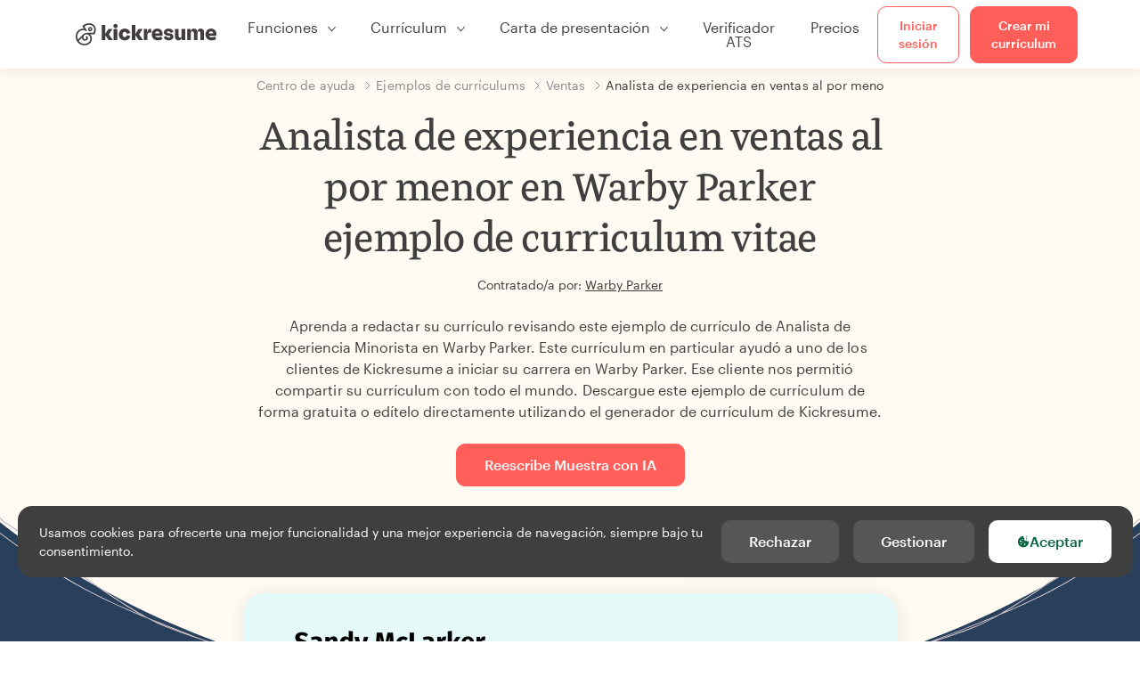

--- FILE ---
content_type: text/html; charset=utf-8
request_url: https://www.kickresume.com/es/centro-orientacion/analista-experiencia-ventas-al-por-menor-warby-parker-modelo-curriculum/
body_size: 20104
content:










<!DOCTYPE html>
<html lang="es"
      >
  <head>
    <meta charset="utf-8" />
    <meta name="viewport" content="width=device-width, initial-scale=1, shrink-to-fit=no" />
    <meta http-equiv="X-UA-Compatible" content="ie=edge" />
    <meta name="apple-itunes-app" content="app-id=1523618695" />
    
      
        <meta name="robots"
              content="index, follow, max-image-preview:large, max-snippet:-1, max-video-preview:-1" />
      
    
    <title>
      Analista de experiencia en ventas al por menor en Warby Parker ejemplo de curriculum vitae | Kickresume
    </title>

    <link rel="preload"
          href="https://d1civoyjepycei.cloudfront.net/static/fonts/Henk-Work-Regular.dda89f50fa47.woff"
          as="font"
          type="font/woff"
          crossorigin />
    <link rel="preload"
          href="https://d1civoyjepycei.cloudfront.net/static/fonts/Graphik-Regular-Web.9d6366cc35a8.woff2"
          as="font"
          type="font/woff2"
          crossorigin />
    <link rel="preload"
          href="https://d1civoyjepycei.cloudfront.net/static/fonts/Graphik-Medium-Web.e8b835d2ea32.woff2"
          as="font"
          type="font/woff2"
          crossorigin />

    
  
  
    
      <link rel="alternate" hreflang="en" href="https://www.kickresume.com/en/help-center/retail-experience-analyst-warby-parker-resume-sample/" />
    
  
    
      <link rel="alternate" hreflang="sk" href="https://www.kickresume.com/sk/karierne-centrum/analyticka-maloobchodnych-skusenosti-spolocnosti-warby-parker-vzor-zivotopisu/" />
    
  
    
      <link rel="alternate" hreflang="es" href="https://www.kickresume.com/es/centro-orientacion/analista-experiencia-ventas-al-por-menor-warby-parker-modelo-curriculum/" />
    
  
    
      <link rel="alternate" hreflang="de" href="https://www.kickresume.com/de/hilfecenter/retail-experience-analyst-warby-parker-lebenslauf/" />
    
  
    
      <link rel="alternate" hreflang="pt" href="https://www.kickresume.com/pt/centro-de-ajuda/analista-experiencia-retalho-warby-parker-amostra-de-curriculo/" />
    
  
    
      <link rel="alternate" hreflang="it" href="https://www.kickresume.com/it/centro-assistenza/analista-dellesperienza-vendita-dettaglio-presso-warby-parker-modello-di-cv/" />
    
  
  
    <link rel="alternate" hreflang="x-default" href="https://www.kickresume.com/en/help-center/retail-experience-analyst-warby-parker-resume-sample/" />
  


    
      <link rel="apple-touch-icon" sizes="57x57" href="/static/img/favicon/apple-icon-57x57.png" />
      <link rel="apple-touch-icon" sizes="60x60" href="/static/img/favicon/apple-icon-60x60.png" />
      <link rel="apple-touch-icon" sizes="72x72" href="/static/img/favicon/apple-icon-72x72.png" />
      <link rel="apple-touch-icon" sizes="76x76" href="/static/img/favicon/apple-icon-76x76.png" />
      <link rel="apple-touch-icon" sizes="114x114" href="/static/img/favicon/apple-icon-114x114.png" />
      <link rel="apple-touch-icon" sizes="120x120" href="/static/img/favicon/apple-icon-120x120.png" />
      <link rel="apple-touch-icon" sizes="144x144" href="/static/img/favicon/apple-icon-144x144.png" />
      <link rel="apple-touch-icon" sizes="152x152" href="/static/img/favicon/apple-icon-152x152.png" />
      <link rel="apple-touch-icon" sizes="180x180" href="/static/img/favicon/apple-icon-180x180.png" />
      <link rel="icon"
            type="image/png"
            sizes="192x192"
            href="/static/img/favicon/android-icon-192x192.png" />
      <link rel="icon" type="image/png" sizes="32x32" href="/static/img/favicon/favicon-32x32.png" />
      <link rel="icon" type="image/png" sizes="96x96" href="/static/img/favicon/favicon-96x96.png" />
      <link rel="icon" type="image/png" sizes="16x16" href="/static/img/favicon/favicon-16x16.png" />
    

    <link rel="manifest" href="/static/img/favicon/manifest.json" />

    
      <meta name="msapplication-TileColor" content="#ffffff" />
      <meta name="msapplication-TileImage" content="https://d1civoyjepycei.cloudfront.net/static/img/favicon/ms-icon-144x144.7e77c5303a46.png" />
      <meta name="theme-color" content="#ffffff" />
    

    
      <meta property="og:site_name" content="Kickresume" />
      <meta property="og:url" content="https://www.kickresume.com/es/centro-orientacion/analista-experiencia-ventas-al-por-menor-warby-parker-modelo-curriculum/" />
      <meta property="og:locale" content="es_ES" />
      <meta property="fb:app_id" content="1545311135742676" />
      <meta name="twitter:card" content="summary_large_image" />
      <meta name="twitter:site" content="@kickresume" />
      <meta name="twitter:creator" content="@kickresume" />
    

    <meta property="og:type" content="website" />

    
  <meta name="title" content="Analista de experiencia en ventas al por menor en Warby Parker ejemplo de curriculum vitae" />
  <meta property="og:title" content="Analista de experiencia en ventas al por menor en Warby Parker ejemplo de curriculum vitae" />


    
  
    
      <meta name="description" content="Aprenda a redactar su currículo revisando este ejemplo de currículo de Analista de Experiencia Minorista en Warby Parker." />
      <meta property="og:description" content="Aprenda a redactar su currículo revisando este ejemplo de currículo de Analista de Experiencia Minorista en Warby Parker." />
    
  


    <meta property="og:image" content="https://d1xn1bcogdo8ve.cloudfront.net/122/image.png" />

    
      <link rel="stylesheet" href="https://d1civoyjepycei.cloudfront.net/static/CACHE/css/output.2fcb19d775cf.css" type="text/css">
    

    
      
  <script>
    window.dataLayer = [{
      intercomAppId: "olu2gwe6",
    }];
    
  </script>
  <script>window.ENABLE_GOOGLE_TAG = true;</script>
  <script>
    (function(w,d,s,l,i){w[l]=w[l]||[];w[l].push({'gtm.start':
    new Date().getTime(),event:'gtm.js'});var f=d.getElementsByTagName(s)[0],
    j=d.createElement(s),dl=l!='dataLayer'?'&l='+l:'';j.async=true;j.src=
    'https://www.googletagmanager.com/gtm.js?id='+i+dl;f.parentNode.insertBefore(j,f);
    })(window,document,'script','dataLayer', 'GTM-NPWF79H');
  </script>



      

    

    <script type="text/javascript" src="//widget.trustpilot.com/bootstrap/v5/tp.widget.bootstrap.min.js" async></script>

    
  <link rel="canonical" href="https://www.kickresume.com/es/centro-orientacion/analista-experiencia-ventas-al-por-menor-warby-parker-modelo-curriculum/" />
  


  
  <script type="application/ld+json">
  {
    "@context": "https://schema.org/",
    "@type": "CreativeWorkSeries",
    "aggregateRating": {
      "@type": "AggregateRating",
      "ratingValue": 4.9,
      "reviewCount": 49
    },
    "name": "Analista de experiencia en ventas al por menor en Warby Parker ejemplo de curriculum vitae"
  }
  </script>



  

  </head>

  <body class="body-help body-help--sample-detail">

    
      


  
  <div id="g_id_onload"
       data-client_id="986081539142-apj5le7ok9tie6pto041q0bepjofllbq.apps.googleusercontent.com"
       data-login_uri="https://www.kickresume.com/account/complete/google-onetap/"></div>


    

    
      
<div id="cookie-panel"
     class="cookie-panel cookie-panel-dark"
     data-active-state-label="Activa"
     data-inactive-state-label="Inactivo/a">
  <div id="cookie-consent-banner" class="cookie-consent-banner">
    <span class="cookie-consent-banner-text">
      Usamos cookies para ofrecerte una mejor funcionalidad y una mejor experiencia de navegación, siempre bajo tu consentimiento. <a href="/privacy/#cookies">
    </span>
    <div class="cookie-consent-banner-buttons">
      <button class="btn btn-no-hover btn-dark"
              id="decline_btn">Rechazar</button>
      <button type="button"
              class="btn btn-no-hover btn-dark"
              id="cookie_settings_btn">Gestionar</button>
      <button class="btn cookie-consent-banner-accept-button" id="accept_all_btn">
        <svg xmlns="http://www.w3.org/2000/svg" viewBox="0 0 15 16" class="cookie-consent-banner--svg">
          <path d="M11.967.81a.67.67 0 0 0-.66.684c0 .363.316.683.668.68a.667.667 0 0 0 .652-.645h.002c0-.416-.283-.721-.662-.718zm-4.178.262c-1.81.024-3.431.568-4.816 1.758C1.802 3.838 1.026 5.093.672 6.6a7.198 7.198 0 0 0-.149 2.17 6.832 6.832 0 0 0 1.319 3.585c.82 1.126 1.876 1.953 3.19 2.442a6.864 6.864 0 0 0 1.624.36c1.09.101 2.602-.044 3.26-.294h.002c1.56-.592 2.826-1.68 3.709-3.218a6.742 6.742 0 0 0 .836-2.532c.059-.468.026-.947.035-1.422.003-.099-.048-.102-.123-.072-.154.061-.309.124-.467.178-.467.16-.88.033-1.254-.262a1.865 1.865 0 0 1-.431-.459c-.074-.12-.142-.114-.266-.074-1.103.362-2.53.087-3.115-1.139-.332-.698-.323-1.42-.139-2.15.042-.167.051-.254-.139-.354-.488-.254-.716-.698-.748-1.238-.018-.3.007-.602.1-.892.044-.136-.017-.157-.127-.157zm3.676 2.453a.662.662 0 0 0-.62.621c-.004.355.277.662.612.665.321.003.632-.303.637-.627.006-.331-.313-.663-.63-.659zM6.273 4.563c.31-.022.609.293.614.613.005.303-.314.616-.623.611a.605.605 0 0 1-.608-.61c0-.424.292-.592.617-.614zM3.984 6.394c.51 0 1.1.461 1.055 1.105.045.602-.54 1.09-1.078 1.078-.58-.013-1.083-.517-1.076-1.103a1.115 1.115 0 0 1 1.1-1.08zm3.307 1.357a.628.628 0 0 1 .643.64l-.002.003c0 .332-.294.637-.616.638a.672.672 0 0 1-.66-.64.648.648 0 0 1 .635-.641zM4.646 10.26a.776.776 0 0 1 .782.799.771.771 0 0 1-.783.755.802.802 0 0 1-.762-.787c.006-.4.373-.768.763-.767zm4.756.26c.558-.004 1.01.43 1.028 1.025.013.53-.479.987-1.018.998-.545.011-1.046-.533-.982-1.008-.04-.605.48-1.012.972-1.015z" />
        </svg>
        Aceptar
      </button>
    </div>
  </div>

  <div class="cookies fade modal"
       id="cookies-settings-modal"
       tabindex="-1"
       role="dialog"
       aria-hidden="true">
    <div class="modal-dialog modal-dialog-centered" role="document">
      <div class="modal-content">
        <div class="modal-header">
          <h5 class="modal-title">Centro de preferencias de privacidad</h5>
          <button type="button" class="close" data-dismiss="modal" aria-label="Close">
            <span aria-hidden="true">&times;</span>
          </button>
        </div>
        <div class="modal-body">
          <div class="cookie-modal-sidebar">
            <div role="menuitem" class="item selected" onclick="openCookieTab('your', this)">
              <div class="item-name">Tu privacidad</div>
            </div>
            <div role="menuitem" class="item" onclick="openCookieTab('necessary', this)">
              <div class="item-name">Cookies necesarias</div>
              <label class="switch disabled">
                <input type="checkbox" checked disabled />
                <span class="slider round"></span>
              </label>
            </div>
            <div role="menuitem" class="item" onclick="openCookieTab('performance', this)">
              <div class="item-name">Cookies de rendimiento</div>
              <label class="switch">
                <input type="checkbox"
                       id="performance-cookie-setting"
                       onchange="handleCheckboxChange('performance', this)" />
                <span class="slider round"></span>
              </label>
            </div>
            <div role="menuitem" class="item" onclick="openCookieTab('advertising', this)">
              <div class="item-name">Cookies de marketing</div>
              <label class="switch">
                <input type="checkbox"
                       id="advertising-cookie-setting"
                       onchange="handleCheckboxChange('advertising', this)" />
                <span class="slider round"></span>
              </label>
            </div>
          </div>
          <div id="your" class="cookie-modal-main open">
            <div class="heading">
              <div class="heading-text">Tu privacidad</div>
            </div>
            <div class="text">
              <p>
                <strong>Nos importa tu privacidad</strong>
              </p>
              <p>
                Cuando visites nuestra web, usaremos cookies para asegurarnos de que disfrutes de la experiencia. Respetamos tu privacidad y nunca compartiremos tus CV ni tus cartas de presentación con encargados/as de selección de personal ni con portales de empleo. No obstante, utilizamos varias herramientas de terceros que nos ayudan a ejecutar nuestra web con todas sus funciones.
              </p>
              <p>
                Pero ¿qué son exactamente las cookies? Las cookies son pequeños fragmentos de información que se almacenan en tu ordenador. Por lo general, esta información no es suficiente para identificarte directamente, pero nos permite ofrecerte una página adaptada a tus necesidades y tus preferencias.
              </p>
              <p>
                Nos importa mucho tu derecho a la privacidad. Por eso, te ofrecemos un amplio control de las cookies que usamos en tus sesiones. Haz clic en las categorías de la izquierda para más información y cambia nuestros ajustes predeterminados.
              </p>
              <p>
                Sin embargo, recuerda que rechazar cierto tipo de cookies puede afectar a tu experiencia en nuestra web. Por último, ten en cuenta que tendremos que usar una cookie para recordar tus preferencias en cuanto a cookies.
              </p>
            </div>
          </div>
          <div id="necessary" class="cookie-modal-main">
            <div class="heading">
              <div class="heading-text">Cookies necesarias</div>
              <div class="heading-state active">Activa</div>
            </div>
            <div class="text">
              <p>
                Sin estas cookies, nuestra web no funcionaría y no se pueden desactivar. Las necesitamos para prestar los servicios que has solicitado.
              </p>
              <p>
                ¿Quieres un ejemplo? Utilizamos estas cookies cuando inicias sesión en Kickresume. También nos sirven para recordar cosas que ya has hecho, como el texto que has escrito en el formulario de registro. Así, seguirá ahí cuando vuelvas a la página en la misma sesión.
              </p>
            </div>
          </div>
          <div id="performance" class="cookie-modal-main">
            <div class="heading">
              <div class="heading-text">Cookies de rendimiento</div>
              <div class="heading-state"></div>
            </div>
            <div class="text">
              <p>
                Gracias a estas cookies podemos llevar un registro de las visitas que recibimos y de las fuentes de tráfico a nuestras páginas. Esto nos permite medir y mejorar el rendimiento de nuestra web y ofrecerte el contenido que más te interese.
              </p>
              <p>
                Las cookies de rendimiento nos permiten ver qué páginas son las más y menos visitadas por los usuarios, y descubrir cómo os movéis por nuestra  web.
              </p>
              <p>
                Toda la información que recopilan estas cookies se agrupa con otra (es una estadística) y, por lo tanto, es completamente anónima. Si no nos das permiso para usar estas cookies, nos dejarás un poco en la incertidumbre, ya que no podremos ofrecerte el contenido que podría gustarte.
              </p>
            </div>
          </div>
          <div id="advertising" class="cookie-modal-main">
            <div class="heading">
              <div class="heading-text">Cookies de marketing</div>
              <div class="heading-state"></div>
            </div>
            <div class="text">
              <p>
                Utilizamos estas cookies para identificar unívocamente tu navegador y el dispositivo con el que accedes a internet. Gracias a ellas, tanto nosotros como nuestros socios podremos crear un perfil con tus intereses y ofrecerte descuentos en nuestros servicios y contenido especializado.
              </p>
              <p>
                Por otro lado, estas cookies permiten que algunas empresas orienten su publicidad hacia ti en otros sitios. Sirven para ofrecerte publicidad que podría resultarte interesante, en vez de anuncios irrelevantes que no te interesan para nada.
              </p>
            </div>
          </div>
        </div>
        <div class="modal-footer">
          <button type="button" class="btn btn-outline-dark" id="save_settings_btn">Guardar ajustes</button>
          <button type="button" class="btn btn-outline-dark" id="decline_btn">Rechazar</button>
          <button type="button" class="btn modal-footer--accept-btn" id="accept_all_btn">
            <svg xmlns="http://www.w3.org/2000/svg" viewBox="0 0 15 16" class="cookie-consent-banner--svg">
              <path d="M11.967.81a.67.67 0 0 0-.66.684c0 .363.316.683.668.68a.667.667 0 0 0 .652-.645h.002c0-.416-.283-.721-.662-.718zm-4.178.262c-1.81.024-3.431.568-4.816 1.758C1.802 3.838 1.026 5.093.672 6.6a7.198 7.198 0 0 0-.149 2.17 6.832 6.832 0 0 0 1.319 3.585c.82 1.126 1.876 1.953 3.19 2.442a6.864 6.864 0 0 0 1.624.36c1.09.101 2.602-.044 3.26-.294h.002c1.56-.592 2.826-1.68 3.709-3.218a6.742 6.742 0 0 0 .836-2.532c.059-.468.026-.947.035-1.422.003-.099-.048-.102-.123-.072-.154.061-.309.124-.467.178-.467.16-.88.033-1.254-.262a1.865 1.865 0 0 1-.431-.459c-.074-.12-.142-.114-.266-.074-1.103.362-2.53.087-3.115-1.139-.332-.698-.323-1.42-.139-2.15.042-.167.051-.254-.139-.354-.488-.254-.716-.698-.748-1.238-.018-.3.007-.602.1-.892.044-.136-.017-.157-.127-.157zm3.676 2.453a.662.662 0 0 0-.62.621c-.004.355.277.662.612.665.321.003.632-.303.637-.627.006-.331-.313-.663-.63-.659zM6.273 4.563c.31-.022.609.293.614.613.005.303-.314.616-.623.611a.605.605 0 0 1-.608-.61c0-.424.292-.592.617-.614zM3.984 6.394c.51 0 1.1.461 1.055 1.105.045.602-.54 1.09-1.078 1.078-.58-.013-1.083-.517-1.076-1.103a1.115 1.115 0 0 1 1.1-1.08zm3.307 1.357a.628.628 0 0 1 .643.64l-.002.003c0 .332-.294.637-.616.638a.672.672 0 0 1-.66-.64.648.648 0 0 1 .635-.641zM4.646 10.26a.776.776 0 0 1 .782.799.771.771 0 0 1-.783.755.802.802 0 0 1-.762-.787c.006-.4.373-.768.763-.767zm4.756.26c.558-.004 1.01.43 1.028 1.025.013.53-.479.987-1.018.998-.545.011-1.046-.533-.982-1.008-.04-.605.48-1.012.972-1.015z" />
            </svg>
            Aceptar todo
          </button>
        </div>
      </div>
    </div>
  </div>
</div>

    

    
      
      <nav class="navbar main-navbar navbar-light nav-fixed nav-down autohide-off navbar-expand-lg mb-4">
        <div class="container container--wide">
          <a class="navbar-brand" href="/es/">
            
              <img width="158" height="25" src="https://d1civoyjepycei.cloudfront.net/static/img/logo/kickresume-black.4a2a4eb3ee16.svg" alt="Kickresume" />
            
          </a>
          <button class="navbar-toggler"
                  type="button"
                  data-toggle="collapse"
                  data-target="#navbarCollapse"
                  aria-controls="navbarCollapse"
                  aria-expanded="false"
                  aria-label="Cambiar navegación">
            <span class="navbar-toggler-icon"></span>
          </button>
          <div class="collapse navbar-collapse offcanvas-collapse "
               id="navbarCollapse">
            <ul class="navbar-nav">
              <li class="nav-item dropdown onhover-dropdown">
                <a class="nav-link dropdown-toggle"
                   data-toggle="dropdown"
                   href="#"
                   role="button"
                   aria-haspopup="true"
                   aria-expanded="false">Funciones</a>
                <div class="dropdown-menu ml-0">
                  <div class="container container--wide dropdown-menu--col-wrapper last-narrow-col">
                    <div class="dropdown-menu--col">
                      <a class="dropdown-item dropdown-item-with-image" href="/es/curriculums/">
                        <div class="nav-image">
                          <img width="50" height="50" src="https://d1civoyjepycei.cloudfront.net/static/img/color_icons/icon-cvbuilder.551449f5c0ed.svg" alt="" />
                        </div>
                        <div class="nav-content">
                          <div class="nav-content-title">Creador de currículums</div>
                          <div class="nav-content-desc">Crea tu mejor currículum hasta la fecha. Consigue trabajo.</div>
                        </div>
                      </a>

                      <a class="dropdown-item dropdown-item-with-image" href="/es/cartas-presentacion/">
                        <div class="nav-image">
                          <img width="50" height="50" src="https://d1civoyjepycei.cloudfront.net/static/img/color_icons/coverletters.fcc8147c16b6.svg" alt="" />
                        </div>
                        <div class="nav-content">
                          <div class="nav-content-title">Generador de cartas de presentación</div>
                          <div class="nav-content-desc">Adjunta una carta de presentación a juego con tu CV.</div>
                        </div>
                      </a>

                      <a class="dropdown-item dropdown-item-with-image" href="/es/web-online/">
                        <div class="nav-image">
                          <img width="50" height="50" src="https://d1civoyjepycei.cloudfront.net/static/img/color_icons/websites.d0bb2e871cf8.svg" alt="" />
                        </div>
                        <div class="nav-content">
                          <div class="nav-content-title">Constructor de páginas web</div>
                          <div class="nav-content-desc">Deja que tus futuros jefes te encuentren en la red.</div>
                        </div>
                      </a>

                      <a class="dropdown-item dropdown-item-with-image" href="/es/ai-mapa-profesional/">
                        <div class="nav-image">
                          <img width="50" height="50" src="https://d1civoyjepycei.cloudfront.net/static/img/color_icons/career-path-explorer.329238f63c08.svg" alt="" />
                        </div>
                        <div class="nav-content">
                          <div class="nav-content-title">Trayectoria Profesional</div>
                          <div class="nav-content-desc">Encuentra la ruta profesional que más te conviene según los datos.</div>
                        </div>
                      </a>
                    </div>
                    <div class="dropdown-menu--col">
                      <a class="dropdown-item dropdown-item-with-image" href="/es/herramientapara-validar-CV/">
                        <div class="nav-image">
                          <img width="50" height="50" src="https://d1civoyjepycei.cloudfront.net/static/img/color_icons/analytics.eff30fcd9d52.svg" alt="" />
                        </div>
                        <div class="nav-content">
                          <div class="nav-content-title">Verificador de Currículums</div>
                          <div class="nav-content-desc">Consigue opiniones para tu currículum al momento.</div>
                        </div>
                      </a>

                      <a class="dropdown-item dropdown-item-with-image" href="/es/redactor-curriculum-ia/">
                        <div class="nav-image">
                          <img width="50" height="50" src="https://d1civoyjepycei.cloudfront.net/static/img/color_icons/ai_resume_writer.bcc8b6ebfc54.svg" alt="" />
                        </div>
                        <div class="nav-content">
                          <div class="nav-content-title">Redactor de currículum con IA</div>
                          <div class="nav-content-desc">Deja que la inteligencia artificial escriba tu currículum.</div>
                        </div>
                      </a>

                      <a class="dropdown-item dropdown-item-with-image" href="/es/creador-carta-de-presentacion-ia/">
                        <div class="nav-image">
                          <img width="50" height="50" src="https://d1civoyjepycei.cloudfront.net/static/img/color_icons/ai_resume_writer.bcc8b6ebfc54.svg" alt="" />
                        </div>
                        <div class="nav-content">
                          <div class="nav-content-title">Redactor de cartas de presentación con IA</div>
                          <div class="nav-content-desc">
                            Redactor de cartas de presentación con tecnología GPT-4.1.
                          </div>
                        </div>
                      </a>

                      <a class="dropdown-item dropdown-item-with-image" href="/es/redactor-carta-de-renuncia-ia/">
                        <div class="nav-image">
                          <img width="50" height="50" src="https://d1civoyjepycei.cloudfront.net/static/img/color_icons/ai_resume_writer.bcc8b6ebfc54.svg" alt="" />
                        </div>
                        <div class="nav-content">
                          <div class="nav-content-title">Generador de cartas de renuncia con IA</div>
                          <div class="nav-content-desc">La IA también puede ayudarte a dejar el trabajo.</div>
                        </div>
                      </a>
                    </div>
                    <div class="dropdown-menu--col d-none d-lg-block">
                      <a class="dropdown-item font-weight-bold dropdown-menu-category-title"
                         href="/es/centro-orientacion/modelos-curriculums/">Ejemplos de currículums</a>
                      
                        <a class="dropdown-item"
                           href="/es/centro-orientacion/ingenieria-de-software-modelos-curriculums/">
                          Ingeniería de software
                        </a>
                      
                        <a class="dropdown-item"
                           href="/es/centro-orientacion/ingenieria-modelos-curriculums/">
                          Ingeniería
                        </a>
                      
                        <a class="dropdown-item"
                           href="/es/centro-orientacion/desarrollador-de-back-end-modelos-curriculums/">
                          Desarrollador/a de back-end
                        </a>
                      
                        <a class="dropdown-item"
                           href="/es/centro-orientacion/becario-modelos-curriculums/">
                          Becario/a
                        </a>
                      
                        <a class="dropdown-item"
                           href="/es/centro-orientacion/negocios-modelos-curriculums/">
                          Negocios
                        </a>
                      
                        <a class="dropdown-item"
                           href="/es/centro-orientacion/atencion-sanitaria-modelos-curriculums/">
                          Atención sanitaria
                        </a>
                      
                      <a class="text-primary see-all-link" href="/es/centro-orientacion/modelos-curriculums/">
                        Ver todos los ejemplos
                      </a>
                    </div>
                  </div>
                </div>
              </li>
              <li class="nav-item dropdown onhover-dropdown">
                <a class="nav-link dropdown-toggle"
                   data-toggle="dropdown"
                   href="#"
                   role="button"
                   aria-haspopup="true"
                   aria-expanded="false">Currículum</a>
                <div class="dropdown-menu ml-0">
                  <div class="container container--wide dropdown-menu--col-wrapper">
                    <div class="dropdown-menu--col">
                      <a class="dropdown-item dropdown-item-with-image" href="/es/curriculums/">
                        <div class="nav-image">
                          <img width="50" height="50" src="https://d1civoyjepycei.cloudfront.net/static/img/color_icons/icon-cvbuilder.551449f5c0ed.svg" alt="" />
                        </div>
                        <div class="nav-content">
                          <div class="nav-content-title">Creador de currículums</div>
                          <div class="nav-content-desc">Crea tu mejor currículum hasta la fecha. Consigue trabajo.</div>
                        </div>
                      </a>

                      <a class="dropdown-item dropdown-item-with-image" href="/es/redactor-curriculum-ia/">
                        <div class="nav-image">
                          <img width="50" height="50" src="https://d1civoyjepycei.cloudfront.net/static/img/color_icons/ai_resume_writer.bcc8b6ebfc54.svg" alt="" />
                        </div>
                        <div class="nav-content">
                          <div class="nav-content-title">Redactor de currículum con IA</div>
                          <div class="nav-content-desc">Deja que la inteligencia artificial escriba tu currículum.</div>
                        </div>
                      </a>

                      <a class="dropdown-item dropdown-item-with-image" href="/es/herramientapara-validar-CV/">
                        <div class="nav-image">
                          <img width="50" height="50" src="https://d1civoyjepycei.cloudfront.net/static/img/color_icons/analytics.eff30fcd9d52.svg" alt="" />
                        </div>
                        <div class="nav-content">
                          <div class="nav-content-title">Verificador de Currículums</div>
                          <div class="nav-content-desc">Consigue opiniones para tu currículum al momento.</div>
                        </div>
                      </a>

                      <a class="dropdown-item dropdown-item-with-image" href="/es/plantillas/curriculum/">
                        <div class="nav-image">
                          <img width="50" height="50" src="https://d1civoyjepycei.cloudfront.net/static/img/color_icons/icon-templates.5dcd9e98032d.svg" alt="" />
                        </div>
                        <div class="nav-content">
                          <div class="nav-content-title">Plantillas de currículums</div>
                          <div class="nav-content-desc">Diseñado por tipógrafos, avalado por los/as encargados/as de selección de personal.</div>
                        </div>
                      </a>

                      <a class="dropdown-item dropdown-item-with-image d-lg-none"
                         href="/es/centro-orientacion/modelos-curriculums/">
                        <div class="nav-image">
                          <img width="50" height="50" src="https://d1civoyjepycei.cloudfront.net/static/img/color_icons/icon-library.7752fc29b10b.svg" alt="" />
                        </div>
                        <div class="nav-content">
                          <div class="nav-content-title">Ejemplos de currículums</div>
                          <div class="nav-content-desc">Busca modelos de currículums de personas reales que consiguieron trabajo.</div>
                        </div>
                      </a>

                      <a class="dropdown-item dropdown-item-with-image d-lg-none"
                         href="/es/centro-orientacion/como-redactar-curriculum/">
                        <div class="nav-image">
                          <img width="50" height="50" src="https://d1civoyjepycei.cloudfront.net/static/img/color_icons/icon-guides.0a7f822ce75f.svg" alt="" />
                        </div>
                        <div class="nav-content">
                          <div class="nav-content-title">Guías</div>
                          <div class="nav-content-desc">Aprende a redactar un currículum brillante.</div>
                        </div>
                      </a>
                    </div>
                    <div class="dropdown-menu--col d-none d-lg-block">
                      <a class="dropdown-item font-weight-bold dropdown-menu-category-title"
                         href="/es/centro-orientacion/modelos-curriculums/">Ejemplos de currículums</a>
                      
                        <a class="dropdown-item"
                           href="/es/centro-orientacion/ingenieria-de-software-modelos-curriculums/">
                          Ingeniería de software
                        </a>
                      
                        <a class="dropdown-item"
                           href="/es/centro-orientacion/ingenieria-modelos-curriculums/">
                          Ingeniería
                        </a>
                      
                        <a class="dropdown-item"
                           href="/es/centro-orientacion/desarrollador-de-back-end-modelos-curriculums/">
                          Desarrollador/a de back-end
                        </a>
                      
                        <a class="dropdown-item"
                           href="/es/centro-orientacion/becario-modelos-curriculums/">
                          Becario/a
                        </a>
                      
                        <a class="dropdown-item"
                           href="/es/centro-orientacion/negocios-modelos-curriculums/">
                          Negocios
                        </a>
                      
                        <a class="dropdown-item"
                           href="/es/centro-orientacion/atencion-sanitaria-modelos-curriculums/">
                          Atención sanitaria
                        </a>
                      
                      <a class="text-primary see-all-link" href="/es/centro-orientacion/modelos-curriculums/">
                        Ver todos los ejemplos
                      </a>
                    </div>
                    <div class="dropdown-menu--col d-none d-lg-block">
                      <a class="dropdown-item font-weight-bold dropdown-menu-category-title"
                         href="/es/centro-orientacion/como-redactar-curriculum/">Guías</a>
                      
                      <a class="dropdown-item" href="/es/centro-orientacion/resumen-del-curriculum-profesional/">¿Cómo redactar un resumen profesional para tu currículum? [+Ejemplos]</a><a class="dropdown-item" href="/es/centro-orientacion/experiencia-laboral-en-un-curriculum/">¿Cómo describir tu experiencia laboral en un currículum? [+Ejemplos]</a><a class="dropdown-item" href="/es/centro-orientacion/seccion-de-habilidades-para-tu-curriculum/">Habilidades en el currículum: ¿cómo redactar la sección de habilidades en 2026? [+Ejemplos]</a><a class="dropdown-item" href="/es/centro-orientacion/premios-y-logros-en-un-curriculum/">Cómo incluir premios y logros en un currículum [+ejemplos]</a>
                      <a class="text-primary see-all-link" href="/es/centro-orientacion/como-redactar-curriculum/">
                        Mostrar todas las guías
                      </a>
                    </div>
                  </div>
                </div>
              </li>
              <li class="nav-item dropdown onhover-dropdown">
                <a class="nav-link dropdown-toggle"
                   data-toggle="dropdown"
                   href="#"
                   role="button"
                   aria-haspopup="true"
                   aria-expanded="false">Carta de presentación</a>
                <div class="dropdown-menu ml-0">
                  <div class="container container--wide dropdown-menu--col-wrapper">
                    <div class="dropdown-menu--col">
                      <a class="dropdown-item dropdown-item-with-image" href="/es/cartas-presentacion/">
                        <div class="nav-image">
                          <img width="50" height="50" src="https://d1civoyjepycei.cloudfront.net/static/img/color_icons/coverletters.fcc8147c16b6.svg" alt="" />
                        </div>
                        <div class="nav-content">
                          <div class="nav-content-title">Generador de cartas de presentación</div>
                          <div class="nav-content-desc">Cuenta tu historia con una carta de presentación impresionante.</div>
                        </div>
                      </a>

                      <a class="dropdown-item dropdown-item-with-image" href="/es/creador-carta-de-presentacion-ia/">
                        <div class="nav-image">
                          <img width="50" height="50" src="https://d1civoyjepycei.cloudfront.net/static/img/color_icons/ai_resume_writer.bcc8b6ebfc54.svg" alt="" />
                        </div>
                        <div class="nav-content">
                          <div class="nav-content-title">Redactor de cartas de presentación con IA</div>
                          <div class="nav-content-desc">
                            Redactor de cartas de presentación con tecnología GPT-4.1.
                          </div>
                        </div>
                      </a>

                      <a class="dropdown-item dropdown-item-with-image" href="/es/plantillas/carta-presentacion/">
                        <div class="nav-image">
                          <img width="50" height="50" src="https://d1civoyjepycei.cloudfront.net/static/img/color_icons/icon-templates.5dcd9e98032d.svg" alt="" />
                        </div>
                        <div class="nav-content">
                          <div class="nav-content-title">Plantillas de cartas de presentación</div>
                          <div class="nav-content-desc">Diseños de cartas de presentación que combinen con tu currículum.</div>
                        </div>
                      </a>

                      <a class="dropdown-item dropdown-item-with-image d-lg-none"
                         href="/es/centro-orientacion/modelos-cartas-presentacion/">
                        <div class="nav-image">
                          <img width="50" height="50" src="https://d1civoyjepycei.cloudfront.net/static/img/color_icons/icon-library.7752fc29b10b.svg" alt="" />
                        </div>
                        <div class="nav-content">
                          <div class="nav-content-title">Ejemplos de cartas de presentación</div>
                          <div class="nav-content-desc">Modelos de cartas de presentación de personas reales que ya han sido contratadas.</div>
                        </div>
                      </a>

                      <a class="dropdown-item dropdown-item-with-image d-lg-none"
                         href="/es/centro-orientacion/como-redactar-carta-presentacion/">
                        <div class="nav-image">
                          <img width="50" height="50" src="https://d1civoyjepycei.cloudfront.net/static/img/color_icons/icon-guides.0a7f822ce75f.svg" alt="" />
                        </div>
                        <div class="nav-content">
                          <div class="nav-content-title">Guías para cartas de presentación</div>
                          <div class="nav-content-desc">Aprende a redactar una carta de presentación brillante.</div>
                        </div>
                      </a>
                    </div>
                    <div class="dropdown-menu--col d-none d-lg-block">
                      <a class="dropdown-item font-weight-bold dropdown-menu-category-title"
                         href="/es/centro-orientacion/modelos-cartas-presentacion/">
                        Ejemplos de cartas de presentación
                      </a>
                      
                        <a class="dropdown-item"
                           href="/es/centro-orientacion/ingenieria-de-software-modelos-cartas-presentacion/">
                          Ingeniería de software
                        </a>
                      
                        <a class="dropdown-item"
                           href="/es/centro-orientacion/ingenieria-modelos-cartas-presentacion/">
                          Ingeniería
                        </a>
                      
                        <a class="dropdown-item"
                           href="/es/centro-orientacion/desarrollador-de-back-end-modelos-cartas-presentacion/">
                          Desarrollador/a de back-end
                        </a>
                      
                        <a class="dropdown-item"
                           href="/es/centro-orientacion/becario-modelos-cartas-presentacion/">
                          Becario/a
                        </a>
                      
                        <a class="dropdown-item"
                           href="/es/centro-orientacion/negocios-modelos-cartas-presentacion/">
                          Negocios
                        </a>
                      
                        <a class="dropdown-item"
                           href="/es/centro-orientacion/atencion-sanitaria-modelos-cartas-presentacion/">
                          Atención sanitaria
                        </a>
                      
                      <a class="text-primary see-all-link" href="/es/centro-orientacion/modelos-cartas-presentacion/">
                        Ver todos los ejemplos
                      </a>
                    </div>
                    <div class="dropdown-menu--col d-none d-lg-block">
                      <a class="dropdown-item font-weight-bold dropdown-menu-category-title"
                         href="/es/centro-orientacion/como-redactar-carta-presentacion/">Guías</a>
                      
                      
                        <a class="dropdown-item" href="/es/centro-orientacion/como-redactar-una-carta-de-presentacion/">¿Qué es una carta de presentación y cómo redactarla (guía experta)?</a>
                      
                        <a class="dropdown-item" href="/es/centro-orientacion/cuanto-debe-durar-una-carta-de-presentacion/">¿Qué longitud debe tener una carta de presentación en 2026? (+Ejemplos)</a>
                      
                        <a class="dropdown-item" href="/es/centro-orientacion/como-empezar-una-carta-de-presentacion/">Cómo empezar una carta de presentación: 7 grandes aperturas de carta de presentación (+ejemplos)</a>
                      
                        <a class="dropdown-item" href="/es/centro-orientacion/como-terminar-una-carta-de-presentacion/">¿Cómo terminar una carta de presentación? 8 excelentes finales de carta de presentación (+ejemplos)</a>
                      
                      <a class="text-primary see-all-link" href="/es/centro-orientacion/como-redactar-carta-presentacion/">
                        Mostrar todas las guías
                      </a>
                    </div>
                  </div>
                </div>
              </li>
              <li class="nav-item">
                <a class="nav-link d-lg-none d-xl-flex text-center" href="/es/ats-cv-herramientaparavalidar/">Verificador ATS</a>
              </li>
              <li class="nav-item">
                <a class="nav-link" href="/es/precios/">Precios</a>
              </li>
            </ul>
            
              <ul class="navbar-nav navbar-nav--buttons ml-auto">
                
                  <li class="nav-item">
                    <a class="btn btn-sm btn-outline-primary" href="/login/">Iniciar sesión</a>
                  </li>
                  <li class="nav-item">
                    <a class="btn btn-sm btn-primary" href="/register/">Crear mi currículum</a>
                  </li>
                
              </ul>
            
          </div>
        </div>
      </nav>
    
    
      





      
      





    

    
  <main>
    
  <div id="sample-detail--variant-1">






<div class="section pt-0 pb-5 bg-light">
  <div class="row text-narrow">
    <div class="col mt-2">
      

<nav aria-label="breadcrumb">
  <ol class="breadcrumb breadcrumb--compact"
      itemscope
      itemtype="https://schema.org/BreadcrumbList">
    <li class="breadcrumb-item" itemprop="itemListElement" itemscope itemtype="https://schema.org/ListItem">
      <a href="/es/centro-orientacion/" itemprop="item"><small itemprop="name">Centro de ayuda</small></a>
      <meta itemprop="position" content="1" />
    </li>
    <li class="breadcrumb-item" itemprop="itemListElement" itemscope itemtype="https://schema.org/ListItem">
      
        <a href="/es/centro-orientacion/modelos-curriculums/" itemprop="item">
          <small itemprop="name">Ejemplos de currículums</small>
        </a>
      
      <meta itemprop="position" content="2" />
    </li>
    
      <li class="breadcrumb-item" itemprop="itemListElement" itemscope itemtype="https://schema.org/ListItem">
        
          <a href="/es/centro-orientacion/ventas-modelos-curriculums/" itemprop="item">
            <small itemprop="name">Ventas</small>
          </a>
        
        <meta itemprop="position" content="3" />
      </li>
    
    <li class="breadcrumb-item active"
        aria-current="location"
        itemprop="itemListElement"
        itemscope
        itemtype="https://schema.org/ListItem">
      <small itemprop="name">Analista de experiencia en ventas al por menor en Warby Parker ejemplo de curriculum vitae</small>
      <meta itemprop="position" content="4" />
    </li>
  </ol>
</nav>

    </div>
  </div>
  <div class="row text-narrow text-center justify-content-center">
    <div class="col">
      <h1 class="help-h1">Analista de experiencia en ventas al por menor en Warby Parker ejemplo de curriculum vitae</h1>
    </div>
    <div class="my-3 mb-md-4 col-12 d-flex justify-content-center align-items-center">
      
        <div>
          Contratado/a por:
          <u>
            <a class="text-dark" href="/es/centro-orientacion/warby-parker-modelos-empresa/">Warby Parker</a>
          </u>
        </div>
      
    </div>
    <div class="col mb-2">
      
        <p class="mb-4 font-size-base text-left text-md-center">Aprenda a redactar su currículo revisando este ejemplo de currículo de Analista de Experiencia Minorista en Warby Parker. Este currículum en particular ayudó a uno de los clientes de Kickresume a iniciar su carrera en Warby Parker. Ese cliente nos permitió compartir su currículum con todo el mundo. Descargue este ejemplo de currículum de forma gratuita o edítelo directamente utilizando el generador de currículum de Kickresume.</p>
      
      <a href="/dashboard/create/analista-experiencia-ventas-al-por-menor-warby-parker/"
         class="btn btn-primary sample-detail-edit-sample-button">
        
          Reescribe Muestra con IA
        
      </a>
    </div>
  </div>
</div>
<div class="section bg-sample has-lines bottom-only py-0">
  <div class="container container--ultra-narrow py-0">
    <div class="my-4 d-flex justify-content-center justify-content-md-between align-items-center">
      <div>
        
          


  <div class="author-short">
    
      
        <a href="/es/centro-orientacion/authors/tomas-ondrejka/" class="author-link">
        
        <div class="author-photo">
          <img class="rounded-img"
               width="56"
               height="56"
               src="https://d2xe0iugdha6pz.cloudfront.net/person-photos/tomas-ondrejka.jpg"
               loading="lazy"
               alt="Tomáš Ondrejka — Co-Founder and CMO" />
        </div>
        </a>
    
    <div class="author-info">
      
        <a href="/es/centro-orientacion/authors/tomas-ondrejka/" class="author-link">
        
        <div class="author-name">
          
            Revisado por
          
          <span class="underline">Tomáš Ondrejka
            
          </span>
        </div>
        </a>
      
        <div class="author-job-title ">Co-Founder and CMO</div>
      
      
    </div>
  </div>


        
      </div>
      

<div class="trustpilot-box d-none d-md-block bg-white with-shadow">
  <div class="d-flex align-items-center justify-content-center">
    Creado con
    <img class="ml-1"
         src="https://d1civoyjepycei.cloudfront.net/static/img/logo/kickresume-colored.4082f615242f.svg"
         width="98"
         height="15"
         alt="Kickresume" />
  </div>
  <hr class="border-primary my-1" />
  <!-- TrustBox widget - Micro TrustScore -->
  <div class="trustpilot-widget"
       data-locale="en-US"
       data-template-id="5419b637fa0340045cd0c936"
       data-businessunit-id="580a27050000ff00059659c0"
       data-style-height="20px"
       data-style-width="100%"
       data-theme="light">
    <a href="https://www.trustpilot.com/review/kickresume.com" target="_blank" rel="noopener">Trustpilot</a>
  </div>
  <!-- End TrustBox widget -->
</div>

    </div>
    <div class="detail-sample-wrapper rounded-lg">
      
        <a class="link previous" href="/es/centro-orientacion/analista-con-experiencia-minorista-modelo-curriculum/">
          <div class="text text-white">
            <img alt="arrow"
                 width="24"
                 height="24"
                 class="arrow-previous"
                 src="https://d1civoyjepycei.cloudfront.net/static/img/icons/icon-arrow-short-white.7615dc052e57.svg" />
            Modelo anterior
          </div>
          <picture>
            
              <source srcset="https://d1xn1bcogdo8ve.cloudfront.net/478/thumbnail.webp" type="image/webp" />
            
            <img alt="Analista con experiencia en minorista currículum ejemplo"
                 width="190"
                 height="269"
                 class="thumbnail"
                 src="https://d1xn1bcogdo8ve.cloudfront.net/478/thumbnail.png" />
          </picture>
        </a>
      
      <div class="sample-with-trustpilot-wrapper">
        <a href="/dashboard/create/analista-experiencia-ventas-al-por-menor-warby-parker/">
          <picture>
            <source srcset="https://d1xn1bcogdo8ve.cloudfront.net/122/image.webp" type="image/webp" />
            <img width="734"
                 height="1038"
                 class="single-page shadow-border rounded-lg"
                 src="https://d1xn1bcogdo8ve.cloudfront.net/122/image.png"
                 alt="Analista de experiencia en ventas al por menor en Warby Parker ejemplo de curriculum vitae" />
          </picture>
        </a>
        

<div class="trustpilot-box d-md-none bg-white with-shadow">
  <div class="d-flex align-items-center justify-content-center">
    Creado con
    <img class="ml-1"
         src="https://d1civoyjepycei.cloudfront.net/static/img/logo/kickresume-colored.4082f615242f.svg"
         width="98"
         height="15"
         alt="Kickresume" />
  </div>
  <hr class="border-primary my-1" />
  <!-- TrustBox widget - Micro TrustScore -->
  <div class="trustpilot-widget"
       data-locale="en-US"
       data-template-id="5419b637fa0340045cd0c936"
       data-businessunit-id="580a27050000ff00059659c0"
       data-style-height="20px"
       data-style-width="100%"
       data-theme="light">
    <a href="https://www.trustpilot.com/review/kickresume.com" target="_blank" rel="noopener">Trustpilot</a>
  </div>
  <!-- End TrustBox widget -->
</div>

      </div>
      
        <a class="link next" href="/es/centro-orientacion/asistente-ventas-al-por-menor-modelo-curriculum/">
          <div class="text text-white">
            Siguiente ejemplo
            <img alt="arrow"
                 width="24"
                 height="24"
                 class="arrow-next"
                 src="https://d1civoyjepycei.cloudfront.net/static/img/icons/icon-arrow-short-white.7615dc052e57.svg" />
          </div>
          <picture>
            
              <source srcset="https://d1xn1bcogdo8ve.cloudfront.net/2459/thumbnail.webp" type="image/webp" />
            
            <img alt="Ejemplo de curriculum vitae de asistente de ventas al por menor"
                 width="190"
                 height="269"
                 class="thumbnail"
                 src="https://d1xn1bcogdo8ve.cloudfront.net/2459/thumbnail.png" />
          </picture>
        </a>
      
      <div class="mobile-button-wrapper">
        
          <a class="link" href="/es/centro-orientacion/analista-con-experiencia-minorista-modelo-curriculum/">
            <div class="text text-white">
              <img alt="arrow"
                   width="24"
                   height="24"
                   class="arrow-previous"
                   src="https://d1civoyjepycei.cloudfront.net/static/img/icons/icon-arrow-short-white.7615dc052e57.svg" />
              Modelo anterior
            </div>
            <picture>
              
                <source srcset="https://d1xn1bcogdo8ve.cloudfront.net/478/thumbnail.webp" type="image/webp" />
              
              <img alt="Analista con experiencia en minorista currículum ejemplo"
                   width="100"
                   height="142"
                   class="thumbnail"
                   src="https://d1xn1bcogdo8ve.cloudfront.net/478/thumbnail.png" />
            </picture>
          </a>
        
        
          <a class="link" href="/es/centro-orientacion/asistente-ventas-al-por-menor-modelo-curriculum/">
            <div class="text text-white">
              Siguiente ejemplo
              <img alt="arrow"
                   width="24"
                   height="24"
                   class="arrow-next"
                   src="https://d1civoyjepycei.cloudfront.net/static/img/icons/icon-arrow-short-white.7615dc052e57.svg" />
            </div>
            <picture>
              
                <source srcset="https://d1xn1bcogdo8ve.cloudfront.net/2459/thumbnail.webp" type="image/webp" />
              
              <img alt="Ejemplo de curriculum vitae de asistente de ventas al por menor"
                   width="100"
                   height="142"
                   class="thumbnail"
                   src="https://d1xn1bcogdo8ve.cloudfront.net/2459/thumbnail.png" />
            </picture>
          </a>
        
      </div>
    </div>
  </div>
</div>
<div class="section pt-5 pb-0">
  <div class="container container--ultra-narrow">
    
    <div class="p-4 d-flex align-items-center mb-4">
      <img class="mr-3 icon-1million"
           width="87"
           height="52"
           src="https://d1civoyjepycei.cloudfront.net/static/img/color_icons/icon-1million.c4f1ab1b9447.svg"
           alt="Más de un millón de demandantes de empleo" />
      <div>
        
          
            Este ejemplo de currículum fue aportado por una persona a la que contrataron con la ayuda de Kickresume.
          
        
        
          <a href="/dashboard/create-resume/"
             class="text-primary"
             title="Crea tu currículum ahora"><strong>Crea tu currículum ahora</strong>
          </a>
        
        o
        
          <a href="/dashboard/create/analista-experiencia-ventas-al-por-menor-warby-parker/"
             class="text-primary"
             title="Edita este ejemplo de currículum"><strong>Edita este ejemplo de currículum.</strong>
          </a>
        
      </div>
    </div>
    

<div class="rating  text-center pt-4 pb-4 my-4 col-lg-8 white-smoke-box">
  <div class="rating-form"
       id="rating"
       data-object-id="122"
       data-action="/api/sample-rating/"
       data-rating-model="sample"
       data-vote-label="vota"
       data-vote-label-plural="votos">
    <div class="error-messages alert alert-danger" style="display: none"></div>
    
      
        <div id="rating-heading" class="mb-2">
          <strong>
            
              ¿Ha sido ejemplo de ayuda? ¡Califícalo!
            
          </strong>
        </div>
      
    
    <div class="score">
      
      <div class="rating--current text">
        Promedio: <span class="avg-rating">4.9</span> <span class="d-none d-md-inline">(<span class="num-ratings">49</span> <span class="vote-label">votos</span>)</span>
      </div>
    
    <div class="stars-clickable d-flex"
         data-star-img-empty="https://d1civoyjepycei.cloudfront.net/static/img/icons/icon-star-empty.42a16bf6d33b.svg"
         data-star-img-half="https://d1civoyjepycei.cloudfront.net/static/img/icons/icon-star-half.7683de1fca5a.svg"
         data-star-img-full="https://d1civoyjepycei.cloudfront.net/static/img/icons/icon-star-full.269e4373a30d.svg">
      
        <a class="star d-flex" href="#" data-rating="1">
          <img width="20"
               height="20"
               alt=""
               src="https://d1civoyjepycei.cloudfront.net/static/img/icons/icon-star-full.269e4373a30d.svg" />
        </a>
      
        <a class="star d-flex" href="#" data-rating="2">
          <img width="20"
               height="20"
               alt=""
               src="https://d1civoyjepycei.cloudfront.net/static/img/icons/icon-star-full.269e4373a30d.svg" />
        </a>
      
        <a class="star d-flex" href="#" data-rating="3">
          <img width="20"
               height="20"
               alt=""
               src="https://d1civoyjepycei.cloudfront.net/static/img/icons/icon-star-full.269e4373a30d.svg" />
        </a>
      
        <a class="star d-flex" href="#" data-rating="4">
          <img width="20"
               height="20"
               alt=""
               src="https://d1civoyjepycei.cloudfront.net/static/img/icons/icon-star-full.269e4373a30d.svg" />
        </a>
      
        <a class="star d-flex" href="#" data-rating="5">
          <img width="20"
               height="20"
               alt=""
               src="https://d1civoyjepycei.cloudfront.net/static/img/icons/icon-star-full.269e4373a30d.svg" />
        </a>
      
    </div>
  </div>
</div>
</div>

    



  <div class="white-smoke-box overflow-hidden related-resume-guides mt-5">
    <div class="card-header green"></div>
    <div class="card-body">
      <h3 class="headline text-center text-sm-left">Guías y ejemplos de currículums u hojas de vida relacionados</h3>
      
        <hr />
        <p>
          <a href="/es/centro-orientacion/ejecutivo-de-cuentas-modelos-curriculums/">¿Cómo redactar con éxito un currículum de ejecutivo de cuentas?</a>
        </p>
      
        <hr />
        <p>
          <a href="/es/centro-orientacion/propiedad-inmobiliaria-modelos-curriculums/">¿Cómo elaborar un currículum inmobiliario eficaz?</a>
        </p>
      
        <hr />
        <p>
          <a href="/es/centro-orientacion/director-ventas-modelos-curriculums/">¿Cómo redactar un currículum profesional de director de ventas?</a>
        </p>
      
        <hr />
        <p>
          <a href="/es/centro-orientacion/administrador-equipo-ventas-modelos-curriculums/">¿Cómo redactar un currículum de administrador de Salesforce convincente?</a>
        </p>
      
        <hr />
        <p>
          <a href="/es/centro-orientacion/vendedor-modelos-curriculums/">Cómo hacer un currículum de vendedor eficaz</a>
        </p>
      
        <hr />
        <p>
          <a href="/es/centro-orientacion/gestor-ventas-modelos-curriculums/">Cómo redactar un currículum de jefe de ventas eficaz en 5 sencillos pasos</a>
        </p>
      
        <hr />
        <p>
          <a href="/es/centro-orientacion/agente-comercial-modelos-curriculums/">Cómo elaborar un currículum de representante de ventas de primera categoría</a>
        </p>
      
    </div>
  </div>


  <div class="text-sample white-smoke-box p-4 mt-5">
    <div class="card-body">
      <h2 class="hc-h2-secondary mb-5">Analista de experiencia en ventas al por menor en Warby Parker ejemplo de curriculum vitae (Versión de Texto completo)</h2>
      <div>



  <h4 class="hc-h2-subheadline">Sandy McLarker</h4>
  <div class="mb-5">
    
    
      <div>Dirección: 99 McGill St., KR99 11, Toronto, Canadá</div>
    
    
    
    
      <div>Dirección de correo electrónico: hello@kickresume.com</div>
    
    
      <div>Número de teléfono: 999-999-9999</div>
    
    
    
    
    
      <h4 class="hc-h2-subheadline mt-5">Perfil</h4>
      <p>Soy una becaria de la Dean's List de la Universidad de Toronto, interesada en las carreras de Derecho y Filosofía del Derecho. Mis proyectos académicos se han centrado en la filosofía analítica contemporánea, el análisis literario de la teoría feminista y queer, y el secularismo como construcción jurídica. Soy trabajadora, amigable y confiable; con pasión por la enseñanza.</p>
    
  </div>



  <div>
    
      <h4 class="hc-h2-subheadline">Historial de trabajo reciente</h4>
    
    <div class="mb-5">
      
        
          <div>
            <div>
              
                
                  
                  
                
              
              05/2017 - presente, Analista de puntuación de experiencia minorista para Queen St. W., Warby Parker, Toronto, Canadá       </div>
            <div><ul><li>Utilicé los datos de la Encuesta de Promotores Netos (NPS) recopilados en la ubicación de Warby Parker en Queen St. W. para generar un informe semanal en el que se describen las tendencias estadísticas y los aspectos más destacados</li><li>Creó, desarrolló y ejecutó estrategias diseñadas para mejorar el rendimiento mensual y trimestral de la tienda</li><li>Comunicación con los analistas de otras tiendas para crear las mejores prácticas en toda la empresa.</li><li>Presentado en reuniones trimestrales sobre cómo mejorar la experiencia de venta al por menor</li></ul></div>
          </div>
        
          <div>
            <div>
              
                
                  
                  
                  
                
              
              11/2016 - 04/2017, Líder visual interino, Warby Parker, Toronto, Canadá       </div>
            <div><ul><li>Responsable del mantenimiento de los expositores y la mercancía, y de liderar cualquier cambio en la apariencia de la tienda</li><li>Enlazado con la sede central para planificar e implementar las directivas visuales</li><li>Encargado de organizar y dirigir a los miembros del equipo durante los cambios de merchandising</li></ul></div>
          </div>
        
          <div>
            <div>
              
                
                  
                  
                
              
              07/2016 - presente, Asociado de ventas, Warby Parker, Toronto, Canadá       </div>
            <div><ul><li>Clasificado como empleado de "gran éxito" durante la revisión anual del rendimiento</li><li>Ayudó a abrir la primera tienda de Warby Parker en Canadá</li><li>Trabajó en un entorno minorista de ritmo rápido, dinámico y tecnológicamente innovador</li><li>Aprendió y comunicó información técnica sobre las gafas y la visión a clientes con pocos conocimientos especializados</li><li>Encargado de la formación de los nuevos miembros del personal</li></ul></div>
          </div>
        
          <div>
            <div>
              
                
                  
                  
                  
                
              
              09/2015 - 04/2016, Tutor, Autónomo, Toronto, Canadá       </div>
            <div><ul><li>Tutorizó a compañeros en clases de la Universidad de Toronto, incluyendo: ECO105 (Introducción a la teoría económica), PHL100 (Introducción a la filosofía, SOC101 (Introducción a la sociología) y PHL275 (Introducción a la ética)</li><li>He asesorado a compañeros en la preparación del LSAT, con el objetivo de ayudarles a obtener una puntuación superior a 165</li><li>Diseñó tareas de preparación y revisión como ayuda al estudio</li><li>Tuvo éxito debido a la reputación de ser paciente, claro y minucioso</li></ul></div>
          </div>
        
          <div>
            <div>
              
                
                  
                  
                  
                
              
              08/2015 - 07/2016, Asociado de ventas, The Tea Emporium, Toronto, Canadá       </div>
            <div><ul><li>Vendió y ayudó a preparar más de 140 tés diferentes</li><li>Ayudé a formar y supervisar al nuevo personal</li><li>Se le dio la responsabilidad de toda la tienda, incluyendo el seguimiento de las ventas y la reposición de la mercancía</li><li>Ganó elogios, incluyendo la representación de The Tea Emporium en la exposición Restaurant Show 2016</li></ul></div>
          </div>
        
      
    </div>
  </div>

  <div>
    
      <h4 class="hc-h2-subheadline">Educación</h4>
    
    <div class="mb-5">
      
        
          <div>
            <div>
              
                
                  
                  
                
              
              09/2014 - presente, Licenciatura en Artes, Universidad de Toronto, Toronto, Canadá       </div>
            <div><ul><li>Especialización en filosofía, especialización en ética, sociedad y derecho, y especialización en inglés</li><li>Estudiante de la lista del decano durante el primer, segundo y tercer año</li><li>Nota media acumulada de 3,97</li></ul></div>
          </div>
        
          <div>
            <div>
              
                
                  
                  
                  
                
              
              09/2010 - 06/2014, Título de Bachillerato Internacional, Port Moody Secondary School, Toronto, Canadá       </div>
            <div></div>
          </div>
        
      
    </div>
  </div>

  <div>
    
      <h4 class="hc-h2-subheadline">Experiencia extracurricular</h4>
    
    <div class="mb-5">
      
        
          <div>
            <div>
              
                
                  
                  
                
              
              02/2016 - actualidad, Redactor de plantilla, The Varsity, Toronto, Canadá       </div>
            <div><ul><li>Logró el estatus de 'staff' entrevistando fuentes, investigando pistas y escribiendo historias para el periódico</li><li>Se centró en el periodismo basado en datos a través de historias sobre el mantenimiento diferido anual y los informes de la policía del campus</li></ul></div>
          </div>
        
          <div>
            <div>
              
                
                  
                  
                  
                
              
              09/2015 - 04/2016, Mentor de estudiantes, Ideas for the World en Victoria College, Toronto, Canadá       </div>
            <div><ul><li>Pasó tres horas a la semana como mentor de miembros de la comunidad que carecen de acceso a la educación formal en Canadá</li><li>Leí y discutí obras académicas y de ficción con un enfoque para hacerlas accesibles</li></ul></div>
          </div>
        
          <div>
            <div>
              
                
                  
                  
                
              
              05/2017 - presente, Editor en Jefe 2017-2018, Noesis Undergraduate Philosophy Journal, Toronto, Canadá       </div>
            <div><ul><li>Organizará, editará y publicará la edición 2017-2018 de la revista de filosofía de pregrado de la Universidad de Toronto</li></ul></div>
          </div>
        
          <div>
            <div>
              
                
                  
                  
                
              
              04/2017 - presente, Anfitrión y Productor, De X a Z (Próximo Podcast)        </div>
            <div><ul><li>Trabajo en un podcast quincenal que se lanzará a finales de este verano y que tratará sobre los cambios sociales y culturales entre generaciones</li></ul></div>
          </div>
        
      
    </div>
  </div>

  <div>
    
      <h4 class="hc-h2-subheadline">Premios</h4>
    
    <div class="mb-5">
      
        
          <div>
            
            <div>2017, Beca Walter Theodore Brown de la Universidad de Victoria</div>
            <div></div>
          </div>
        
          <div>
            
            <div>2017, Beca John MacDonald en Filosofía, Departamento de Filosofía de la Universidad de Toronto</div>
            <div></div>
          </div>
        
          <div>
            
            <div>2016, Beca en memoria de Richard Jeffrey Maybee, Universidad de Victoria</div>
            <div></div>
          </div>
        
          <div>
            
            <div>2015, Premio Max Weber, Departamento de Sociología de la Universidad de Toronto</div>
            <div></div>
          </div>
        
          <div>
            
            <div>2014, Beca de ingreso del Presidente, Universidad de Toronto</div>
            <div></div>
          </div>
        
          <div>
            
            <div>2014, Premio Richard Elson Memorial de Inglés, Ciudad de Port Moody</div>
            <div></div>
          </div>
        
      
    </div>
  </div>

  <div>
    
      <h4 class="hc-h2-subheadline">Referencias</h4>
    
    <div class="mb-5">
      
        
          <div>
            <div>
              
              Nombre Apellido, The Tea Emporium, número anónimo, correo anónimo        </div>
            <div><p>Supervisor</p></div>
          </div>
        
          <div>
            <div>
              
              Prof. Nombre Apellido, Universidad de Toronto, número anónimo, correo anónimo        </div>
            <div><p>Profesor visitante en el Centro Larkin de Ética, en la Universidad de Toronto</p></div>
          </div>
        
      
    </div>
  </div>

</div>
    </div>
  </div>


  <div class="mt-4 row">
    
      <div class="col-12 col-md-6">
        <div class="card card--overview white-smoke-box">
          <div class="card-body">
            <div class="pre-headline">Resumen del puesto:</div>
            <div><h2><strong>Analista de la experiencia de los minoristas</strong></h2>

<p>Estos profesionales suelen dedicar la mayor parte de su tiempo a mejorar el rendimiento general de la tienda y a aumentar la calidad del servicio al cliente y la satisfacción con los servicios prestados. A menudo participan en una amplia gama de funciones de la tienda y colaboran con colegas de otros departamentos para que la experiencia del cliente sea memorable y lo mejor posible. También desempeñan un papel clave en la recopilación y el análisis de datos valiosos de los clientes que luego pueden transformarse en nuevos programas de ventas y actividades comerciales.</p></div>
          </div>
        </div>
      </div>
    
    
      <div class="col-12 col-md-6">
        <div class="card card--overview white-smoke-box">
          <div class="card-body">
            <div class="pre-headline">Resumen de la empresa:</div>
            <div>
              
                <img src="https://d2xe0iugdha6pz.cloudfront.net/company-logo-images/small/warby-parker.png"
                     srcset="https://d2xe0iugdha6pz.cloudfront.net/company-logo-images/large/warby-parker.png 2x"
                     alt="Warby Parker"
                     width="200"
                     height="17" />
              
              
                <p class="sample-company-description">Warby Parker es un famoso minorista online de Estados Unidos especializado en el sector de las gafas de diseño. Gracias a un enfoque innovador, eludiendo los canales de distribución tradicionales, y trabajando con los clientes directamente, fueron capaces de construir un negocio exitoso que opera a nivel internacional y sirve a miles de clientes, que buscan un par de gafas con estilo, todos los días.</p>
              
            </div>
          </div>
        </div>
      </div>
    
  </div>

<div class="row">
  <div class="col-lg-12">


</div>
</div>


<div class="white-smoke-box edit-sample mt-5">
  <div class="d-flex flex-column flex-sm-row justify-content-between align-items-center justify-content-center">
    <h5 class="headline text-center text-sm-left">Edita este modelo con nuestro creador de currículums.</h5>
    <div class="text-center">
      <a class="btn btn-primary sample-detail-edit-sample-button"
         href="/dashboard/create/analista-experiencia-ventas-al-por-menor-warby-parker/"
         title="Editar modelo">Editar modelo</a>
    </div>
  </div>
</div>


  </div>
</div>

<div class="section pt-5 pb-0">
  
    

<div class="text-center ai-banner pt-5">
  <div class="container">
    <div class="row">
      <div class="col-sm-12 col-lg-10 col-xxl-6 mx-auto d-flex flex-column align-items-center">
        <h2 class="hc-h2-secondary">Deja que tu currículum se escriba automáticamente — con IA.</h2>
        <div class="description">
          El Redactor de currículum con IA de Kickresume crea una buena primera versión de tu currículum en segundos. Simplemente introduce tu puesto de trabajo y deja que la inteligencia artificial te ayude a comenzar.
        </div>
        <a href="/dashboard/create-ai-resume/"
           class="btn btn-primary mt-5 mb-4 sample-detail-resume-ai-button">Crear currículum con IA</a>
        <img class="ai-banner-img"
             width="442"
             height="225"
             src="https://d1civoyjepycei.cloudfront.net/static/img/cta/ai_image_wide.06da5ea2c33f.png"
             alt="Deja que tu currículum se escriba automáticamente — con IA." />
      </div>
    </div>
  </div>
</div>

  
</div>
<div class="section pt-4 pb-0">
  <div class="section section--sample-detail pt-0">
    <div class="container container--sample">
      
        <div class="mb-5">
          <h3 class="text-center">Puestos de trabajo similares</h3>
          <p class="buttons">
            
              <a href="/es/centro-orientacion/comerciante-modelos-curriculums/"
                 class="btn btn-sm"
                 title="Comerciante">Comerciante</a>
            
              <a href="/es/centro-orientacion/agente-comercial-modelos-curriculums/"
                 class="btn btn-sm"
                 title="Agente comercial">Agente comercial</a>
            
              <a href="/es/centro-orientacion/administrador-equipo-ventas-modelos-curriculums/"
                 class="btn btn-sm"
                 title="Administrador/a del equipo de ventas">Administrador/a del equipo de ventas</a>
            
              <a href="/es/centro-orientacion/marketing-digital-modelos-curriculums/"
                 class="btn btn-sm"
                 title="Marketing digital">Marketing digital</a>
            
              <a href="/es/centro-orientacion/ejecutivo-de-cuentas-modelos-curriculums/"
                 class="btn btn-sm"
                 title="Ejecutivo/a de cuentas">Ejecutivo/a de cuentas</a>
            
              <a href="/es/centro-orientacion/director-de-publicidad-modelos-curriculums/"
                 class="btn btn-sm"
                 title="Director/a de publicidad">Director/a de publicidad</a>
            
              <a href="/es/centro-orientacion/gestor-de-marca-modelos-curriculums/"
                 class="btn btn-sm"
                 title="Gestor/a de marca">Gestor/a de marca</a>
            
              <a href="/es/centro-orientacion/cajero-modelos-curriculums/"
                 class="btn btn-sm"
                 title="Cajero/a">Cajero/a</a>
            
              <a href="/es/centro-orientacion/empleado-de-almacen-modelos-curriculums/"
                 class="btn btn-sm"
                 title="Empleado/a de almacén">Empleado/a de almacén</a>
            
              <a href="/es/centro-orientacion/gestor-de-contenidos-modelos-curriculums/"
                 class="btn btn-sm"
                 title="Gestor/a de contenidos">Gestor/a de contenidos</a>
            
              <a href="/es/centro-orientacion/propiedad-inmobiliaria-modelos-curriculums/"
                 class="btn btn-sm"
                 title="Mercado inmobiliario">Mercado inmobiliario</a>
            
              <a href="/es/centro-orientacion/asistente-de-marketing-modelos-curriculums/"
                 class="btn btn-sm"
                 title="Asistente de marketing">Asistente de marketing</a>
            
          </p>
        </div>
      
      
        <div class="white-smoke-box px-3 py-4 mb-5">
          <h3 class="text-center mb-5">
            Currículums afines a: marketing / RR. PP.
          </h3>
          <div class="sample-list-grid sample-list-grid--short-on-mobile mb-5">
            
              

<div>
  <div class="sample-name mb-1 ">Ejemplo de curriculum vitae de un director de marketing</div>
  <a class="card sample-detail" href="/es/centro-orientacion/director-marketing-7-modelo-curriculum/">
    <div class="sample-img overflow-hidden">
      <picture>
        
          <source type="image/webp" srcset="https://d1xn1bcogdo8ve.cloudfront.net/774/thumbnail.webp" />
        
        <img alt="Ejemplo de curriculum vitae de un director de marketing"
             height="257"
             src="https://d1xn1bcogdo8ve.cloudfront.net/774/thumbnail.png"
             width="182"
             loading="lazy" />
      </picture>
    </div>
  </a>
  <div class="sample-footer py-1 d-none d-sm-block">
    
  </div>
  <div class="sample-footer py-1 d-sm-none">
    
  </div>
</div>

            
              

<div>
  <div class="sample-name mb-1 ">Ejemplo de curriculum vitae de director de medios digitales del Gobierno de Canadá</div>
  <a class="card sample-detail" href="/es/centro-orientacion/director-medios-digitales-gobierno-canada-modelo-curriculum/">
    <div class="sample-img overflow-hidden">
      <picture>
        
          <source type="image/webp" srcset="https://d1xn1bcogdo8ve.cloudfront.net/350/thumbnail.webp" />
        
        <img alt="Ejemplo de curriculum vitae de director de medios digitales del Gobierno de Canadá"
             height="257"
             src="https://d1xn1bcogdo8ve.cloudfront.net/350/thumbnail.png"
             width="182"
             loading="lazy" />
      </picture>
    </div>
  </a>
  <div class="sample-footer py-1 d-none d-sm-block">
    
      <div>Contratado/a por:</div>
      <div class="sample-company overflow-hidden">
        
          <img alt="Government of Canada"
               class="logo-img object-fit-contain"
               loading="lazy"
               src="https://d2xe0iugdha6pz.cloudfront.net/company-logo-images/small/government-of-canada.png"
               height="48"
               width="200" />
        
      </div>
    
  </div>
  <div class="sample-footer py-1 d-sm-none">
    
      <div>Contratado/a por:</div>
      <div class="sample-company overflow-hidden">Government of Canada</div>
    
  </div>
</div>

            
              

<div>
  <div class="sample-name mb-1 ">Ejemplo de curriculum vitae de director de marketing de marca</div>
  <a class="card sample-detail" href="/es/centro-orientacion/director-marketing-marca-1-modelo-curriculum/">
    <div class="sample-img overflow-hidden">
      <picture>
        
          <source type="image/webp" srcset="https://d1xn1bcogdo8ve.cloudfront.net/457/thumbnail.webp" />
        
        <img alt="Ejemplo de curriculum vitae de director de marketing de marca"
             height="257"
             src="https://d1xn1bcogdo8ve.cloudfront.net/457/thumbnail.png"
             width="182"
             loading="lazy" />
      </picture>
    </div>
  </a>
  <div class="sample-footer py-1 d-none d-sm-block">
    
      <div>Contratado/a por:</div>
      <div class="sample-company overflow-hidden">
        
          <img alt="Merck"
               class="logo-img object-fit-contain"
               loading="lazy"
               src="https://d2xe0iugdha6pz.cloudfront.net/company-logo-images/small/merck.png"
               height="60"
               width="200" />
        
      </div>
    
  </div>
  <div class="sample-footer py-1 d-sm-none">
    
      <div>Contratado/a por:</div>
      <div class="sample-company overflow-hidden">Merck</div>
    
  </div>
</div>

            
          </div>
          <div class="view-all-wrapper">
            <a class="btn btn-sm btn-outline-primary"
               href="/es/centro-orientacion/marketing-relaciones-publicas-modelos-curriculums/">
              Mostrar todos los modelos de currículums
            </a>
          </div>
        </div>
      
      
        <div class="white-smoke-box px-3 py-4">
          <h3 class="text-center mb-5">
            Cartas de presentación afines a: marketing / RR. PP.
          </h3>
          <div class="sample-list-grid sample-list-grid--short-on-mobile mb-5">
            
              

<div>
  <div class="sample-name mb-1 ">Ejemplo de carta de presentación de un coordinador de marketing</div>
  <a class="card sample-detail" href="/es/centro-orientacion/coordinador-marketing-2-modelo-carta-presentacion/">
    <div class="sample-img overflow-hidden">
      <picture>
        
          <source type="image/webp" srcset="https://d1xn1bcogdo8ve.cloudfront.net/1774/thumbnail.webp" />
        
        <img alt="Ejemplo de carta de presentación de un coordinador de marketing"
             height="257"
             src="https://d1xn1bcogdo8ve.cloudfront.net/1774/thumbnail.png"
             width="182"
             loading="lazy" />
      </picture>
    </div>
  </a>
  <div class="sample-footer py-1 d-none d-sm-block">
    
  </div>
  <div class="sample-footer py-1 d-sm-none">
    
  </div>
</div>

            
              

<div>
  <div class="sample-name mb-1 ">Ejemplo de carta de presentación de un analista comercial de marketing</div>
  <a class="card sample-detail" href="/es/centro-orientacion/analista-comercial-marketing-modelo-carta-presentacion/">
    <div class="sample-img overflow-hidden">
      <picture>
        
          <source type="image/webp" srcset="https://d1xn1bcogdo8ve.cloudfront.net/2489/thumbnail.webp" />
        
        <img alt="Ejemplo de carta de presentación de un analista comercial de marketing"
             height="257"
             src="https://d1xn1bcogdo8ve.cloudfront.net/2489/thumbnail.png"
             width="182"
             loading="lazy" />
      </picture>
    </div>
  </a>
  <div class="sample-footer py-1 d-none d-sm-block">
    
  </div>
  <div class="sample-footer py-1 d-sm-none">
    
  </div>
</div>

            
              

<div>
  <div class="sample-name mb-1 ">Ejemplo de carta de presentación de un analista de mercado</div>
  <a class="card sample-detail" href="/es/centro-orientacion/analista-mercado-1-modelo-carta-presentacion/">
    <div class="sample-img overflow-hidden">
      <picture>
        
          <source type="image/webp" srcset="https://d1xn1bcogdo8ve.cloudfront.net/2476/thumbnail.webp" />
        
        <img alt="Ejemplo de carta de presentación de un analista de mercado"
             height="257"
             src="https://d1xn1bcogdo8ve.cloudfront.net/2476/thumbnail.png"
             width="182"
             loading="lazy" />
      </picture>
    </div>
  </a>
  <div class="sample-footer py-1 d-none d-sm-block">
    
  </div>
  <div class="sample-footer py-1 d-sm-none">
    
  </div>
</div>

            
          </div>
          <div class="view-all-wrapper">
            <a class="btn btn-sm btn-outline-primary"
               href="/es/centro-orientacion/marketing-relaciones-publicas-modelos-cartas-presentacion/">
              Mostrar todos los ejemplos de cartas de presentación
            </a>
          </div>
        </div>
      
    </div>
  </div>
</div>
</div>
  

  </main>


    
      
<div class="section section--cta bg-light has-lines  sign-up-call">
  <div class="container">
    <div class="row">
      <div class="col-sm-12 col-md-6 col-lg-5 col-xl-4 m-auto">
        <h2 class="h1 headline">Deja que tu currículum haga el trabajo.</h2>
        <p class="lead">
          Únete a los 8 000 000 candidatos en todo el mundo y consigue ya un empleo con la mejor versión de tu currículum hasta la fecha.
        </p>
        <a href="/register/" class="btn btn-primary">
          
            Crear currículum
          
        </a>
      </div>
      <div class="d-none d-md-flex col-md-6 col-lg-7 col-xl-8 justify-content-xl-center align-items-center img-wrapper">
        <img width="234"
             height="330"
             src="https://d2o8m17mufr11r.cloudfront.net/english/thumbnail.webp"
             loading="lazy"
             alt="english template" />
        <img width="234"
             height="330"
             src="https://d2o8m17mufr11r.cloudfront.net/stanford/thumbnail.webp"
             loading="lazy"
             alt="stanford template" />
        <img width="234"
             height="330"
             class="d-none d-lg-block"
             src="https://d2o8m17mufr11r.cloudfront.net/rectangular/thumbnail.webp"
             loading="lazy"
             alt="rectangular template" />
      </div>
    </div>
  </div>
</div>

    

    
      




<footer class="site-footer">
  <div class="container container--wide">
    <div class="row">
      <div class="col-12 footer-navigation">
        
        
          <nav class="footer-navigation__nav-group product">
            <h5 class="headline">
              <img loading="lazy"
                   width="16"
                   height="16"
                   src="https://d1civoyjepycei.cloudfront.net/static/img/footer/icon-file-text.fd251f0299ef.svg"
                   alt="" />
              Producto
            </h5>
            <ul class="nav">
              
                <li>
                  <a id="footer-nav-resume-builder"
                     href="https://www.kickresume.com/es/curriculums/"
                     >Creador de currículums</a>
                </li>
              
                <li>
                  <a id="footer-nav-cover-letter-builder"
                     href="https://www.kickresume.com/es/cartas-presentacion/"
                     >Generador de cartas de presentación</a>
                </li>
              
                <li>
                  <a id="footer-nav-website-builder"
                     href="https://www.kickresume.com/es/web-online/"
                     >Constructor de currículum web</a>
                </li>
              
                <li>
                  <a id="footer-nav-linkedin-resume-builder"
                     href="https://www.kickresume.com/es/creador-de-cv-linkedin/"
                     >Creador de CV de LinkedIn</a>
                </li>
              
                <li>
                  <a id="footer-nav-ai-writer"
                     href="https://www.kickresume.com/es/redactor-curriculum-ia/"
                     >Creador de currículum con IA</a>
                </li>
              
                <li>
                  <a id="footer-nav-ai-cl-writer"
                     href="https://www.kickresume.com/es/creador-carta-de-presentacion-ia/"
                     >Redactor de cartas de presentación con IA</a>
                </li>
              
                <li>
                  <a id="footer-nav-ai-resignation"
                     href="https://www.kickresume.com/es/redactor-carta-de-renuncia-ia/"
                     >Generador de cartas de renuncia con IA</a>
                </li>
              
                <li>
                  <a id="footer-nav-ai-rewrite"
                     href="https://www.kickresume.com/es/reescritura-de-curriculum-ia/"
                     >Editor de CV con IA</a>
                </li>
              
                <li>
                  <a id="footer-nav-resume-translation"
                     href="https://www.kickresume.com/es/traduccion-cv/"
                     >Traductor de CV con IA</a>
                </li>
              
                <li>
                  <a id="footer-nav-ai-resume-bullet-points"
                     href="https://www.kickresume.com/es/generador-puntos-clave-ia/"
                     >Generador de puntos clave del currículum con IA</a>
                </li>
              
                <li>
                  <a id="footer-nav-resume-summary-generator"
                     href="https://www.kickresume.com/es/genereador-resumen-cv-ia/"
                     >Generador de resúmenes de CV con IA</a>
                </li>
              
                <li>
                  <a id="footer-nav-career-summary-generator"
                     href="https://www.kickresume.com/es/generador-resumen-laboral/"
                     >Generador resumen laboral</a>
                </li>
              
                <li>
                  <a id="footer-nav-work-experience-generator"
                     href="https://www.kickresume.com/es/generador-experiencia-laboral/"
                     >Generador de experiencia laboral</a>
                </li>
              
                <li>
                  <a id="footer-nav-analytics"
                     href="https://www.kickresume.com/es/herramientapara-validar-CV/"
                     >Verificador de Currículums</a>
                </li>
              
                <li>
                  <a id="footer-nav-ats-checker"
                     href="https://www.kickresume.com/es/ats-cv-herramientaparavalidar/"
                     >Verificador de Currículums ATS</a>
                </li>
              
                <li>
                  <a id="footer-nav-resume-tailoring"
                     href="https://www.kickresume.com/es/adaptar-cv/"
                     >Personalización del CV</a>
                </li>
              
                <li>
                  <a id="footer-nav-targeted-resume"
                     href="https://www.kickresume.com/es/CV-enfocado/"
                     >CV orientado al puesto de trabajo</a>
                </li>
              
                <li>
                  <a id="footer-nav-ai-resume-from-job-description"
                     href="https://www.kickresume.com/es/crear-cv-desde-la-descripcion-del-trabajo/"
                     >Creador de currículums con IA basado en la descripción del empleo</a>
                </li>
              
                <li>
                  <a id="footer-nav-resume-optimization"
                     href="https://www.kickresume.com/es/optimizacion-cv/"
                     >Optimización del CV</a>
                </li>
              
                <li>
                  <a id="footer-nav-recruiter-feedback"
                     href="https://www.kickresume.com/es/feedback-reclutador-ia/"
                     >Feedback de tu currículum con IA</a>
                </li>
              
                <li>
                  <a id="footer-nav-career-path-explorer"
                     href="https://www.kickresume.com/es/ai-mapa-profesional/"
                     >Trayectoria Profesional</a>
                </li>
              
                <li>
                  <a id="footer-nav-ai-job-interview"
                     href="https://www.kickresume.com/es/generador-de-preguntas-de-entrevistas-de-trabajo-con-ia/"
                     >Generador de preguntas de entrevistas de trabajo con IA</a>
                </li>
              
                <li>
                  <a id="footer-nav-online-ai-career-coach"
                     href="https://www.kickresume.com/es/orientador-profesional-online-de-ia/"
                     >Orientador Profesional online de IA</a>
                </li>
              
                <li>
                  <a id="footer-nav-students"
                     href="https://www.kickresume.com/es/estudiantes/"
                     >Creador de CV gratuito para estudiantes</a>
                </li>
              
                <li>
                  <a id="footer-nav-cover-letter-students"
                     href="https://www.kickresume.com/es/estudiantes/carta-presentacion/"
                     >Creador de cartas de presentación gratuito para estudiantes</a>
                </li>
              
                <li>
                  <a id="footer-nav-cover-letter-generator-from-resume"
                     href="https://www.kickresume.com/es/generador-carta-de-presentacion-desde-cv/"
                     >Generador de cartas de presentación con IA a partir del CV</a>
                </li>
              
                <li>
                  <a id="footer-nav-proofreading"
                     href="https://www.kickresume.com/es/revisi%C3%B3n/"
                     >Revisión</a>
                </li>
              
                <li>
                  <a id="footer-nav-ai-career-bot"
                     href="https://www.kickresume.com/es/ai-carreraprofesional-bot"
                     >Próximamente</a>
                </li>
              
                <li>
                  <a id="footer-nav-kickhr"
                     href="https://www.kickresume.com/es/kickrrhh/"
                     >KickRRHH</a>
                </li>
              
                <li>
                  <a id="footer-nav-pricing"
                     href="https://www.kickresume.com/es/precios/"
                     >Precios</a>
                </li>
              
            </ul>
          </nav>
          
        
          <nav class="footer-navigation__nav-group mobile">
            <h5 class="headline">
              <img loading="lazy"
                   width="16"
                   height="16"
                   src="https://d1civoyjepycei.cloudfront.net/static/img/footer/icon-mobile.4b3ce54c2197.svg"
                   alt="" />
              Móvil
            </h5>
            <ul class="nav">
              
                <li>
                  <a id="footer-nav-mobile-app"
                     href="https://www.kickresume.com/es/app-movil/"
                     >App móvil</a>
                </li>
              
                <li>
                  <a id="footer-nav-mobile-app-ios"
                     href="https://www.kickresume.com/es/app-movil/ios/"
                     >App móvil para iOS</a>
                </li>
              
                <li>
                  <a id="footer-nav-mobile-app-android"
                     href="https://www.kickresume.com/es/app-movil/play-store/"
                     >App móvil para Android</a>
                </li>
              
            </ul>
          </nav>
          
            <div class="badges-wrapper d-none d-lg-flex">
              <a href="https://parwcc.com/about-us/" target="_blank" rel="noopener noreferrer">
                <img loading="lazy"
                     width="86"
                     height="62"
                     src="https://d1civoyjepycei.cloudfront.net/static/img/footer/cprw.6f716b94df96.svg"
                     alt="cprw certificate" />
              </a>
              <a href="https://parwcc.com" target="_blank" rel="noopener noreferrer">
                <img loading="lazy"
                     width="161"
                     height="62"
                     src="https://d1civoyjepycei.cloudfront.net/static/img/footer/parwcc.5a8caa9b0d90.svg"
                     alt="parwcc certificate" />
              </a>
            </div>
          
        
          <nav class="footer-navigation__nav-group resources">
            <h5 class="headline">
              <img loading="lazy"
                   width="16"
                   height="16"
                   src="https://d1civoyjepycei.cloudfront.net/static/img/footer/icon-eye.fb56558a2b7a.svg"
                   alt="" />
              Recursos
            </h5>
            <ul class="nav">
              
                <li>
                  <a id="footer-nav-help-center"
                     href="https://www.kickresume.com/es/centro-orientacion/"
                     >Centro de ayuda</a>
                </li>
              
                <li>
                  <a id="footer-nav-resume-examples"
                     href="https://www.kickresume.com/es/centro-orientacion/modelos-curriculums/"
                     >Ejemplos de currículums</a>
                </li>
              
                <li>
                  <a id="footer-nav-cover-letter-examples"
                     href="https://www.kickresume.com/es/centro-orientacion/modelos-cartas-presentacion/"
                     >Ejemplos de cartas de presentación</a>
                </li>
              
                <li>
                  <a id="footer-nav-resume-guides"
                     href="https://www.kickresume.com/es/centro-orientacion/como-redactar-curriculum/"
                     >Guías para currículums</a>
                </li>
              
                <li>
                  <a id="footer-nav-cover-letter-guides"
                     href="https://www.kickresume.com/es/centro-orientacion/como-redactar-carta-presentacion/"
                     >Guías para cartas de presentación</a>
                </li>
              
                <li>
                  <a id="footer-nav-resignation-letter-guides"
                     href="https://www.kickresume.com/es/centro-orientacion/como-redactar-carta-dimision/"
                     >Guías para Cartas de Renuncia</a>
                </li>
              
                <li>
                  <a id="footer-nav-ebook"
                     href="https://www.kickresume.com/books/job-seekers-guide-to-the-galaxy/"
                     >Guía eBook para demandantes de empleo</a>
                </li>
              
                <li>
                  <a id="footer-nav-resume-assembly-ebook"
                     href="https://www.kickresume.com/books/resume-assembly/"
                     >Manual de redacción de currículums en formato digital</a>
                </li>
              
                <li>
                  <a id="footer-nav-remote-work-survey-report"
                     href="https://www.kickresume.com/remote-work-survey-report/"
                     >Informe sobre trabajo en remoto</a>
                </li>
              
                <li>
                  <a id="footer-nav-our-community"
                     href="https://www.facebook.com/groups/ResumeCoverLetterTips"
                      rel="noopener">Nuestra comunidad</a>
                </li>
              
                <li>
                  <a id="footer-nav-blog"
                     href="https://www.kickresume.com/es/blog/"
                      rel="noreferrer">Blog</a>
                </li>
              
            </ul>
          </nav>
          
        
          <nav class="footer-navigation__nav-group templates">
            <h5 class="headline">
              <img loading="lazy"
                   width="16"
                   height="16"
                   src="https://d1civoyjepycei.cloudfront.net/static/img/footer/icon-templates.195f470eda3b.svg"
                   alt="" />
              Diseñar plantillas
            </h5>
            <ul class="nav">
              
                <li>
                  <a id="footer-nav-resume-templates"
                     href="https://www.kickresume.com/es/plantillas/curriculum/"
                     >Plantillas de currículums</a>
                </li>
              
                <li>
                  <a id="footer-nav-resume-cover-letter-templates"
                     href="https://www.kickresume.com/es/plantillas/carta-presentacion/"
                     >Plantillas de cartas de presentación</a>
                </li>
              
                <li>
                  <a id="footer-nav-resume-web-templates"
                     href="https://www.kickresume.com/es/plantillas/web/"
                     >Plantillas para webs personales</a>
                </li>
              
                <li>
                  <a id="footer-nav-ats-resume-templates"
                     href="https://www.kickresume.com/es/plantillas/cv/aptas-ats/"
                     >Plantillas de CV aptas para los sistemas ATS</a>
                </li>
              
                <li>
                  <a id="footer-nav-free-resume-templates"
                     href="https://www.kickresume.com/es/plantillas/cv/gratis/"
                     >Plantillas para CV gratuitas</a>
                </li>
              
                <li>
                  <a id="footer-nav-simple-resume-templates"
                     href="https://www.kickresume.com/es/plantillas/cv/simple/"
                     >Plantillas de currículums sencillas</a>
                </li>
              
                <li>
                  <a id="footer-nav-professional-resume-templates"
                     href="https://www.kickresume.com/es/plantillas/cv/profesional/"
                     >Plantillas de currículums profesionales</a>
                </li>
              
                <li>
                  <a id="footer-nav-creative-resume-templates"
                     href="https://www.kickresume.com/es/plantillas/CV/creativo/"
                     >Plantillas de currículum creativas</a>
                </li>
              
                <li>
                  <a id="footer-nav-free-cover-letter-templates"
                     href="https://www.kickresume.com/es/plantillas/carta-presentacion/gratis/"
                     >Plantillas de cartas de presentación gratuitas</a>
                </li>
              
                <li>
                  <a id="footer-nav-creative-cover-letter-templates"
                     href="https://www.kickresume.com/es/plantillas/carta-presentacion/creativa/"
                     >Plantillas creativas de cartas de presentación</a>
                </li>
              
                <li>
                  <a id="footer-nav-simple-cover-letter-templates"
                     href="https://www.kickresume.com/es/plantillas/carta-presentacion/simple/"
                     >Plantillas de cartas de presentación sencillas</a>
                </li>
              
                <li>
                  <a id="footer-nav-professional-cover-letter-templates"
                     href="https://www.kickresume.com/es/plantillas/casta-presentacion/profesional/"
                     >Plantillas de carta de presentación profesionales</a>
                </li>
              
            </ul>
          </nav>
          
        
          <nav class="footer-navigation__nav-group articles">
            <h5 class="headline">
              <img loading="lazy"
                   width="16"
                   height="16"
                   src="https://d1civoyjepycei.cloudfront.net/static/img/footer/icon-book.554689d55ed4.svg"
                   alt="" />
              Artículos e informes
            </h5>
            <ul class="nav">
              
                <li>
                  <a id="footer-nav-how-to-make-resume-on-iphone"
                     href="https://www.kickresume.com/es/centro-orientacion/como-crear-un-curriculum-en-un-iphone/"
                     >Cómo crear un currículum en un iPhone</a>
                </li>
              
                <li>
                  <a id="footer-nav-isic-knowledge-base"
                     href="https://www.kickresume.com/es/isic/"
                     >Base de consulta de ISIC</a>
                </li>
              
                <li>
                  <a id="footer-nav-top-10-resume-builders"
                     href="https://www.kickresume.com/es/centro-orientacion/10-mejores-creadores-de-curriculum/"
                     >Los 10 mejores creadores de currículums</a>
                </li>
              
                <li>
                  <a id="footer-nav-best-ai-resume-builders"
                     href="https://www.kickresume.com/es/centro-orientacion/5-mejores-creadores-de-curriculum-con-ia/"
                     >Los 7 mejores creadores de currículums con IA</a>
                </li>
              
                <li>
                  <a id="footer-nav-best-ai-cover-letter-generators"
                     href="https://www.kickresume.com/es/centro-orientacion/10-mejores-generadores-de-cartas-de-presentacion-ai/"
                     >10 Mejores Generadores de Cartas de Presentación AI</a>
                </li>
              
                <li>
                  <a id="footer-nav-best-ats-resume-checkers"
                     href="https://www.kickresume.com/es/centro-orientacion/5-mejores-verificadores-de-curriculum-ats/"
                     >Los 6 mejores verificadores de currículums ATS</a>
                </li>
              
                <li>
                  <a id="footer-nav-5-best-personal-website-builders"
                     href="https://www.kickresume.com/es/centro-orientacion/los-5-mejores-creadores-de-sitios-web-personales/"
                     >Los 5 mejores creadores de sitios web personales</a>
                </li>
              
                <li>
                  <a id="footer-nav-5-best-ai-career-coaches"
                     href="https://www.kickresume.com/es/centro-orientacion/los-5-mejores-orientadores-profesionales-basados-en-ia/"
                     >Los 5 mejores orientadores profesionales basados en IA</a>
                </li>
              
                <li>
                  <a id="footer-nav-best-resume-apps-for-iphone-android"
                     href="https://www.kickresume.com/es/centro-orientacion/las-mejores-aplicaciones-de-curriculum-para-iphone-y-android/"
                     >Las mejores aplicaciones para crear currículums para iPhone y Android</a>
                </li>
              
                <li>
                  <a id="footer-nav-resume-tools"
                     href="https://www.kickresume.com/es/herramientas-CV/"
                     >Las mejores herramientas para tu CV</a>
                </li>
              
                <li>
                  <a id="footer-nav-career-tools"
                     href="https://www.kickresume.com/es/herramientas-desarrollo-profesional/"
                     >Las mejores herramientas profesionales</a>
                </li>
              
                <li>
                  <a id="footer-nav-top-career-tools-according-to-experts"
                     href="https://www.kickresume.com/es/centro-orientacion/las-100-mejores-herramientas-profesionales-segun-los-expertos-en-rrhh/"
                     >Las 100 mejores herramientas profesionales según los expertos</a>
                </li>
              
                <li>
                  <a id="footer-nav-how-to-write-a-resume-guide"
                     href="https://blog.kickresume.com/how-to-write-a-resume-guide/"
                      rel="noreferrer">Cómo se redacta un currículum en 2026</a>
                </li>
              
                <li>
                  <a id="footer-nav-how-to-format-resume"
                     href="https://www.kickresume.com/es/centro-orientacion/como-formatear-un-curriculum/"
                     >¿Cómo dar formato a un currículum?</a>
                </li>
              
                <li>
                  <a id="footer-nav-hr-statistics"
                     href="https://www.kickresume.com/es/pulsa/estadisticas-de-rrhh/"
                     >Estadísticas de RRHH 2025</a>
                </li>
              
                <li>
                  <a id="footer-nav-alternative-to-zety"
                     href="https://www.kickresume.com/es/centro-orientacion/kickresume-vs-zety/"
                     >Kickresume vs Zety</a>
                </li>
              
                <li>
                  <a id="footer-nav-alternative-to-rezi"
                     href="https://www.kickresume.com/es/centro-orientacion/kickresume-frente-a-rezi/"
                     >Kickresume frente a Rezi</a>
                </li>
              
                <li>
                  <a id="footer-nav-alternative-to-enhancv"
                     href="https://www.kickresume.com/es/centro-orientacion/kickresume-frente-a-enhancv/"
                     >Kickresume frente a EnhanCV</a>
                </li>
              
                <li>
                  <a id="footer-nav-alternative-to-teal"
                     href="https://www.kickresume.com/es/centro-orientacion/kickresume-frente-a-teal/"
                     >Kickresume frente a Teal</a>
                </li>
              
                <li>
                  <a id="footer-nav-recruiters-seeing-the-same-resume-twice-study"
                     href="https://www.kickresume.com/es/pulsa/estudio-sobre-la-contratacion/"
                     >Estudio sobre la contratación</a>
                </li>
              
            </ul>
          </nav>
          
        
          <nav class="footer-navigation__nav-group company">
            <h5 class="headline">
              <img loading="lazy"
                   width="16"
                   height="16"
                   src="https://d1civoyjepycei.cloudfront.net/static/img/footer/icon-kickresume.9576b115adc7.svg"
                   alt="" />
              Empresa
            </h5>
            <ul class="nav">
              
                <li>
                  <a id="footer-nav-about-us"
                     href="https://www.kickresume.com/es/quienes-somos/"
                     >¿Quiénes somos?</a>
                </li>
              
                <li>
                  <a id="footer-nav-contact-us"
                     href="https://www.kickresume.com/es/contacto/"
                     >Escríbenos</a>
                </li>
              
                <li>
                  <a id="footer-nav-terms"
                     href="https://www.kickresume.com/terms/"
                     >Condiciones</a>
                </li>
              
                <li>
                  <a id="footer-nav-privacy-policy"
                     href="https://www.kickresume.com/privacy/"
                     >Política de privacidad</a>
                </li>
              
                <li>
                  <a id="footer-nav-cookie-settings"
                     href="#"
                     >Ajustes de cookies</a>
                </li>
              
                <li>
                  <a id="footer-nav-media-press"
                     href="https://www.kickresume.com/es/pulsa/"
                     >Medios de com. / Prensa</a>
                </li>
              
                <li>
                  <a id="footer-nav-affiliates"
                     href="https://form.typeform.com/to/lr6p9OUR"
                     >Asociados</a>
                </li>
              
                <li>
                  <a id="footer-nav-feedback"
                     href="https://www.kickresume.com/es/opiniones/"
                     >Opiniones</a>
                </li>
              
            </ul>
          </nav>
          
        
        <div class="badges-wrapper d-flex d-lg-none">
          <a href="https://parwcc.com/about-us/" target="_blank" rel="noopener noreferrer">
            <img loading="lazy"
                 width="86"
                 height="62"
                 src="https://d1civoyjepycei.cloudfront.net/static/img/footer/cprw.6f716b94df96.svg"
                 alt="cprw certificate" />
          </a>
          <a href="https://parwcc.com" target="_blank" rel="noopener noreferrer">
            <img loading="lazy"
                 width="161"
                 height="62"
                 src="https://d1civoyjepycei.cloudfront.net/static/img/footer/parwcc.5a8caa9b0d90.svg"
                 alt="parwcc certificate" />
          </a>
        </div>
        
        <div class="google-appstore-trustpilot-wrapper">
          <div class="social-rating d-flex flex-column">
            <img src="https://d1civoyjepycei.cloudfront.net/static/img/logo/logo-google-white.f89401d637f7.svg" height="18" width="56" alt="Google" />
            <div class="rating-stars d-flex align-items-center">
              <div class="stars d-flex">
                
                  <img loading="lazy"
                       width="20"
                       height="20"
                       alt=""
                       src="https://d1civoyjepycei.cloudfront.net/static/img/icons/icon-star-full.269e4373a30d.svg" />
                
                  <img loading="lazy"
                       width="20"
                       height="20"
                       alt=""
                       src="https://d1civoyjepycei.cloudfront.net/static/img/icons/icon-star-full.269e4373a30d.svg" />
                
                  <img loading="lazy"
                       width="20"
                       height="20"
                       alt=""
                       src="https://d1civoyjepycei.cloudfront.net/static/img/icons/icon-star-full.269e4373a30d.svg" />
                
                  <img loading="lazy"
                       width="20"
                       height="20"
                       alt=""
                       src="https://d1civoyjepycei.cloudfront.net/static/img/icons/icon-star-full.269e4373a30d.svg" />
                
                  <img loading="lazy"
                       width="20"
                       height="20"
                       alt=""
                       src="https://d1civoyjepycei.cloudfront.net/static/img/icons/icon-star-half.7683de1fca5a.svg" />
                
              </div>
              <div class="text-nowrap">4,7 / 5</div>
            </div>
          </div>
          <div class="social-rating d-flex flex-column">
            <img src="https://d1civoyjepycei.cloudfront.net/static/img/logo/logo-app-store-white.aa239a2d9d80.svg" height="26" width="104" alt="App Store" />
            <div class="rating-stars d-flex align-items-center">
              <div class="stars d-flex">
                
                  <img width="20"
                       height="20"
                       alt=""
                       src="https://d1civoyjepycei.cloudfront.net/static/img/icons/icon-star-full.269e4373a30d.svg" />
                
                  <img width="20"
                       height="20"
                       alt=""
                       src="https://d1civoyjepycei.cloudfront.net/static/img/icons/icon-star-full.269e4373a30d.svg" />
                
                  <img width="20"
                       height="20"
                       alt=""
                       src="https://d1civoyjepycei.cloudfront.net/static/img/icons/icon-star-full.269e4373a30d.svg" />
                
                  <img width="20"
                       height="20"
                       alt=""
                       src="https://d1civoyjepycei.cloudfront.net/static/img/icons/icon-star-full.269e4373a30d.svg" />
                
                  <img width="20"
                       height="20"
                       alt=""
                       src="https://d1civoyjepycei.cloudfront.net/static/img/icons/icon-star-half.7683de1fca5a.svg" />
                
              </div>
              <div class="text-nowrap">4,6 / 5</div>
            </div>
          </div>
          <!-- TrustBox widget - Mini -->
          <div class="social-rating trustpilot-widget"
               data-locale="en-US"
               data-template-id="53aa8807dec7e10d38f59f32"
               data-businessunit-id="580a27050000ff00059659c0"
               data-style-height="110px"
               data-style-width="240px"
               data-theme="dark">
            <a href="https://www.trustpilot.com/review/kickresume.com" target="_blank" rel="noopener noreferrer">Trustpilot</a>
          </div>
          <!-- End TrustBox widget -->
        </div>
      </div>
    </div>
  </div>

  <hr />
  <div class="container container--wide footer-links">
    <div class="row">
      <div class="col-12 footer-links__content">
        <div class="footer-links__language">
          <form action="/i18n/setlang/" method="post" class="language-switch-form">
            <input type="hidden" name="language" value="" />
            <input type="hidden" name="next" value="" />
            <div class="dropdown footer-links__language">
              <button class="btn btn-link dropdown-toggle"
                      type="button"
                      id="footer-language"
                      data-toggle="dropdown"
                      data-display="static"
                      aria-haspopup="true"
                      aria-expanded="false">
                <img loading="lazy"
                     class="icon"
                     width="16"
                     height="16"
                     src="https://d1civoyjepycei.cloudfront.net/static/img/icons/icon-language.ad8ad95357a9.svg"
                     alt="lang" />
                Español
                <img loading="lazy"
                     class="arrow-icon"
                     width="16"
                     height="16"
                     src="https://d1civoyjepycei.cloudfront.net/static/img/icons/icon-arrow-white.b96223defd60.svg"
                     alt="" />
              </button>
              <div class="dropdown-menu" aria-labelledby="footer-language">
                
                
                  
                    <a href="#" class="dropdown-item language-selector" data-language-code="en">
                      English
                    </a>
                  
                
                  
                    <a href="#" class="dropdown-item language-selector" data-language-code="sk">
                      Slovensky
                    </a>
                  
                
                  
                
                  
                    <a href="#" class="dropdown-item language-selector" data-language-code="de">
                      Deutsch
                    </a>
                  
                
                  
                    <a href="#" class="dropdown-item language-selector" data-language-code="pt">
                      Português
                    </a>
                  
                
                  
                    <a href="#" class="dropdown-item language-selector" data-language-code="it">
                      Italiano
                    </a>
                  
                
              </div>
            </div>
          </form>
        </div>
        <div class="footer-links__wrapper">
          <ul class="nav footer-links__social">
            <li class="nav-item">
              <a rel="noreferrer" target="_blank" href="https://twitter.com/kickresume">
                <img loading="lazy"
                     width="24"
                     height="24"
                     class="icon"
                     src="https://d1civoyjepycei.cloudfront.net/static/img/icons/icon-twitter.6dfbeb734c73.svg"
                     alt="Twitter" />
              </a>
            </li>
            <li class="nav-item">
              <a rel="noreferrer" target="_blank" href="https://facebook.com/kickresume">
                <img loading="lazy"
                     width="24"
                     height="24"
                     class="icon"
                     src="https://d1civoyjepycei.cloudfront.net/static/img/icons/icon-facebook.84897b4d1773.svg"
                     alt="Facebook" />
              </a>
            </li>
            <li class="nav-item">
              <a rel="noreferrer" target="_blank" href="https://instagram.com/kickresume/">
                <img loading="lazy"
                     width="24"
                     height="24"
                     class="icon"
                     src="https://d1civoyjepycei.cloudfront.net/static/img/icons/icon-instagram.c5bec02cb27b.svg"
                     alt="Instagram" />
              </a>
            </li>
            <li class="nav-item">
              <a rel="noreferrer" target="_blank" href="https://www.linkedin.com/company/kickresume-com/">
                <img loading="lazy"
                     width="24"
                     height="24"
                     class="icon"
                     src="https://d1civoyjepycei.cloudfront.net/static/img/icons/icon-linkedin.0870bfd9781d.svg"
                     alt="LinkedIn" />
              </a>
            </li>
            <li class="nav-item">
              <a rel="noreferrer" target="_blank" href="https://youtube.com/kickresume/">
                <img loading="lazy"
                     width="24"
                     height="24"
                     class="icon"
                     src="https://d1civoyjepycei.cloudfront.net/static/img/icons/icon-youtube.547ff4e7978a.svg"
                     alt="Youtube" />
              </a>
            </li>
            <li class="nav-item">
              <a rel="noreferrer" target="_blank" href="https://bsky.app/profile/kickresume.bsky.social">
                <img loading="lazy"
                     width="24"
                     height="24"
                     class="icon"
                     src="https://d1civoyjepycei.cloudfront.net/static/img/icons/icon-bluesky.f953d8d3d186.svg"
                     alt="Bluesky" />
              </a>
            </li>
          </ul>
          <div class="download-app-link-wrapper">
            <div class="download-app-link">
              <a rel="noreferrer"
                 target="_blank"
                 href="https://apps.apple.com/app/resume-builder-by-kickresume/id1523618695/">
                <img loading="lazy"
                     class="download-app-icon"
                     width="130"
                     height="40"
                     src="https://d1civoyjepycei.cloudfront.net/static/img/icons/icon-app-store.13ea43a102dc.svg"
                     alt="App Store" />
              </a>
            </div>
            <div class="download-app-link">
              <a rel="noreferrer"
                 target="_blank"
                 href="https://play.google.com/store/apps/details?id=com.kickresume">
                <img loading="lazy"
                     class="download-app-icon"
                     width="130"
                     height="40"
                     src="https://d1civoyjepycei.cloudfront.net/static/img/icons/icon-google-play-white.467041c58f8b.svg"
                     alt="Google Play" />
              </a>
            </div>
          </div>
        </div>

        <div class="made-with-text">
          
          Hecho con <img width="18" height="15" loading="lazy" src="https://d1civoyjepycei.cloudfront.net/static/img/icons/icon-heart.014fe398522f.svg" alt="love" /> por Kickresume &copy;
        </div>

      </div>
    </div>
  </div>
  <div class="container container--wide">
    <div class="row">
      <div class="col-12 footer-templates-images">
        <img class="footer-image1"
             loading="lazy"
             width="211"
             height="107"
             src="https://d1civoyjepycei.cloudfront.net/static/img/footer/templates-group-1.a43e94df504d.png"
             alt="" />
        <img class="footer-image2"
             loading="lazy"
             width="240"
             height="68"
             src="https://d1civoyjepycei.cloudfront.net/static/img/footer/templates-group-2.661d79200f18.png"
             alt="" />
        <img class="footer-image3"
             loading="lazy"
             width="150"
             height="83"
             src="https://d1civoyjepycei.cloudfront.net/static/img/footer/template-1.15b7a869dbbf.png"
             alt="" />
        <img class="footer-image4"
             loading="lazy"
             width="158"
             height="80"
             src="https://d1civoyjepycei.cloudfront.net/static/img/footer/template-2.9dcd90a36be5.png"
             alt="" />
        <img class="footer-image5"
             loading="lazy"
             width="280"
             height="77"
             src="https://d1civoyjepycei.cloudfront.net/static/img/footer/templates-group-3.9831c6349e5a.png"
             alt="" />
      </div>
    </div>
  </div>
</footer>

    

    

    
  <script src="https://d1civoyjepycei.cloudfront.net/static/CACHE/js/output.75a3387db5eb.js"></script>

    
      
        <script src="https://accounts.google.com/gsi/client" async defer></script>
      
    
  </body>

</html>


--- FILE ---
content_type: image/svg+xml
request_url: https://d1civoyjepycei.cloudfront.net/static/img/logo/kickresume-black.4a2a4eb3ee16.svg
body_size: 1537
content:
<svg width="158" height="25" xmlns="http://www.w3.org/2000/svg"><g fill="#423D3D"><path d="M16.282 4.272a2.332 2.332 0 00-2.374 2.374 2.388 2.388 0 104.774 0 2.337 2.337 0 00-2.4-2.374zm0 3.266a.858.858 0 01-.867-.892.84.84 0 01.867-.868.858.858 0 01.89.868.877.877 0 01-.89.887v.005z"/><path d="M14.981.11c-2.854 0-5.962 1.28-7.674 3.426l1.188 1.622c.36.485.761.938 1.198 1.355a3.998 3.998 0 00-1.563-.304C3.472 6.209 0 10 0 15.189c0 5.476 4.339 9.7 9.957 9.7 4.635 0 8.228-3.335 8.228-7.65 0-1.935-.73-3.679-2.057-4.682h4.959c.983-1.899 1.438-3.722 1.438-5.367-.01-4.11-2.84-7.08-7.544-7.08zM9.957 23.2c-2.766 0-5.156-1.246-6.637-3.208l3.85-3.867a3.503 3.503 0 003.54 3.557c1.758 0 3.037-1.233 3.037-2.9 0-.96-.594-1.988-1.46-2.33L11.19 15.55c.488.219.807.698.821 1.233 0 .707-.547 1.21-1.324 1.21-1.21 0-1.964-.937-1.964-2.237 0-1.828 1.462-3.29 3.518-3.29 2.397 0 4.2 2.033 4.2 4.774 0 3.356-2.833 5.96-6.484 5.96zM19.96 10.866h-6.92c-2.648 0-3.813.777-5.115 2.078l-5.492 5.538a8.043 8.043 0 01-.692-3.293c0-4.272 2.872-7.383 6.71-7.383 1.423 0 2.442.571 3.311 1.324l.935-.936-3.082-4.407A8.07 8.07 0 0114.982 1.8c3.653 0 5.8 2.193 5.8 5.367a9.388 9.388 0 01-.822 3.7zM41.31 6.55h-4.59l-3.516 5.6V1.984H29.14v16.899h4.065v-5.347l3.7 5.347h4.75l-4.409-6.212zm3.404-5.6c-1.417 0-2.421.96-2.421 2.26 0 1.349 1.004 2.307 2.42 2.307 1.37 0 2.374-.958 2.374-2.307.002-1.294-1.003-2.26-2.373-2.26zm-2.125 5.601h4.065v12.331h-4.065zM55.08 9.748c1.257 0 2.192.913 2.398 2.238l3.797-1.027c-.913-3.813-3.745-4.864-6.212-4.864-3.607 0-6.554 2.465-6.554 6.622 0 4.156 2.947 6.623 6.554 6.623 2.467 0 5.3-1.05 6.212-4.865l-3.797-1.027c-.206 1.324-1.141 2.237-2.397 2.237-1.325 0-2.513-.935-2.513-2.968s1.188-2.969 2.513-2.969zM75.176 6.55h-4.589l-3.517 5.6V1.984h-4.065v16.899h4.065v-5.347l3.699 5.347h4.75l-4.407-6.212zm8.633-.295c-2.387 0-3.007 2.166-3.358 4.724l-.317-4.43h-3.702v12.332h4.065V12.33c.39-.959 1.142-1.713 2.215-1.713h2.415l-.68-4.287a2.98 2.98 0 00-.638-.074zm13.792 5.571c0-3.47-2.58-5.731-5.892-5.731-4.201 0-6.256 3.242-6.256 6.53 0 4.157 2.786 6.715 6.962 6.715 2.057 0 3.905-.685 5.023-1.668L96.014 15c-1.118.595-2.305.983-3.54.983-1.702 0-2.746-.724-3.178-1.804l8.088.022c.158-.782.23-1.578.217-2.375zm-8.444-.411c.158-1.415 1.079-2.26 2.508-2.26 1.324 0 2.283.775 2.35 2.26h-4.858zm14.862-2.192c1.165 0 2.26.434 2.785 1.85l2.946-1.263c-.707-2.574-2.946-3.715-5.663-3.715-3.198 0-5.138 1.94-5.138 4.133 0 1.74 1.005 3.128 3.197 3.562l1.987.389 1.3.251c.595.114.823.388.823.792 0 .525-.503.98-1.644.98-1.14 0-2.26-.433-2.786-1.85l-2.946 1.265c.709 2.58 2.946 3.723 5.664 3.723 3.197 0 5.138-1.941 5.138-4.134 0-1.74-1.005-3.128-3.198-3.562l-1.986-.39-1.302-.25c-.593-.113-.823-.388-.823-.79 0-.534.504-.99 1.646-.99zm14.797 6.074c-.389.572-.79.913-1.644.913-.8 0-1.667-.433-1.667-1.871V6.55h-4.065v8.335c0 2.421 1.073 4.454 3.927 4.454 1.967 0 3.155-.984 3.51-3.218l.305 2.76h3.7V6.552h-4.066v8.746zm21.512-9.202c-1.65 0-3.238.644-3.743 3.185-.29-1.582-1.338-3.185-3.702-3.185-1.636 0-3.21.633-3.73 3.114l-.29-2.658h-3.705v12.332h4.065v-8.86a1.899 1.899 0 011.631-.8c1.027 0 1.78.661 1.78 2.101v7.559h4.043V10.01v.012c.37-.52.976-.82 1.614-.799 1.027 0 1.78.661 1.78 2.101v7.559h4.043V10.25c.005-1.826-.932-4.155-3.786-4.155zm12.468 9.886c-1.703 0-2.747-.723-3.179-1.804l8.089.022c.153-.781.222-1.577.205-2.373 0-3.47-2.58-5.731-5.892-5.731-4.201 0-6.256 3.242-6.256 6.53 0 4.157 2.786 6.715 6.962 6.715 2.057 0 3.905-.685 5.023-1.668L156.33 15c-1.107.595-2.3.981-3.533.981zm-.821-6.828c1.324 0 2.283.776 2.35 2.26h-4.858c.161-1.413 1.079-2.258 2.508-2.258v-.002z"/></g></svg>